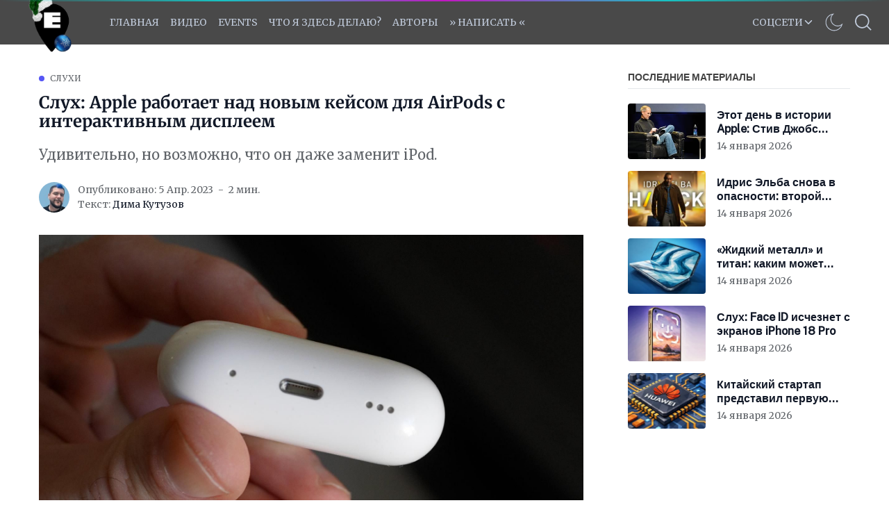

--- FILE ---
content_type: text/html; charset=utf-8
request_url: https://applespbevent.ru/slukh-apple-rabotaiet-nad-novym-kieisom-dlia-airpods-s-intieraktivnym-displieiem/
body_size: 24403
content:
<!DOCTYPE html>
<!--
    Design by:
    ——————————
        GODO FREDO
        ✉ https://godofredo.ninja
        ✎ @GodoFredoNinja
        ✈ Lima - Perú
-->
<html lang="ru">
<head>
    <meta charset="utf-8" />
    <meta http-equiv="X-UA-Compatible" content="IE=edge" />
    <title>Слух: Apple работает над новым кейсом для AirPods с интерактивным дисплеем</title>
    <meta name="HandheldFriendly" content="True" />
    <meta name="viewport" content="width=device-width, initial-scale=1">

    <script>
        if (localStorage.theme === 'dark') {
            document.querySelector('html').classList.add('dark');
        } else if (localStorage.theme === 'light') {
            document.querySelector('html').classList.remove('dark');
        }
    </script>

    <link rel="preload" href="https://fonts.googleapis.com/css2?family=Public+Sans:wght@200;300;400;500&display=swap" as="style" onload="this.onload=null;this.rel='stylesheet'"/>
    <noscript><link rel="preconnect" href="https://fonts.gstatic.com"><link href="https://fonts.googleapis.com/css2?family=Public+Sans:wght@200;300;400;500&display=swap" rel="stylesheet"></noscript>

    <link rel="stylesheet" type="text/css" href="/assets/styles/main.css?v=7e7ba53e52"/>

    <style>
        :root {
            --header-logo-color: #fff;
            --header-bg: #494949;
            --header-color: #424242;
            --header-color-hover: #a39a9a;
            --logo-width: 114px;
        }
    </style>

    <meta name="description" content="Удивительно, но возможно, что он даже заменит iPod.">
    <link rel="icon" href="https://applespbevent.ru/content/images/size/w256h256/2024/04/orig-2.png" type="image/png">
    <link rel="canonical" href="https://applespbevent.ru/slukh-apple-rabotaiet-nad-novym-kieisom-dlia-airpods-s-intieraktivnym-displieiem/">
    <meta name="referrer" content="no-referrer-when-downgrade">
    
    <meta property="og:site_name" content="Apple SPb Event | Не только про яблочки">
    <meta property="og:type" content="article">
    <meta property="og:title" content="Слух: Apple работает над новым кейсом для AirPods с интерактивным дисплеем">
    <meta property="og:description" content="Удивительно, но возможно, что он даже заменит iPod.">
    <meta property="og:url" content="https://applespbevent.ru/slukh-apple-rabotaiet-nad-novym-kieisom-dlia-airpods-s-intieraktivnym-displieiem/">
    <meta property="og:image" content="https://applespbevent.ru/content/images/2023/04/Airpods-pro-2-case-1-.jpg">
    <meta property="article:published_time" content="2023-04-05T13:00:03.000Z">
    <meta property="article:modified_time" content="2023-04-05T13:00:03.000Z">
    <meta property="article:tag" content="Слухи">
    <meta property="article:tag" content="Патенты">
    <meta property="article:tag" content="AirPods">
    
    <meta name="twitter:card" content="summary_large_image">
    <meta name="twitter:title" content="Слух: Apple работает над новым кейсом для AirPods с интерактивным дисплеем">
    <meta name="twitter:description" content="Удивительно, но возможно, что он даже заменит iPod.">
    <meta name="twitter:url" content="https://applespbevent.ru/slukh-apple-rabotaiet-nad-novym-kieisom-dlia-airpods-s-intieraktivnym-displieiem/">
    <meta name="twitter:image" content="https://applespbevent.ru/content/images/2023/04/Airpods-pro-2-case-1-.jpg">
    <meta name="twitter:label1" content="Written by">
    <meta name="twitter:data1" content="Дима Кутузов">
    <meta name="twitter:label2" content="Filed under">
    <meta name="twitter:data2" content="Слухи, Патенты, AirPods">
    <meta name="twitter:site" content="@_ncuKC">
    <meta name="twitter:creator" content="@_ncuKC">
    <meta property="og:image:width" content="1200">
    <meta property="og:image:height" content="745">
    
    <script type="application/ld+json">
{
    "@context": "https://schema.org",
    "@type": "Article",
    "publisher": {
        "@type": "Organization",
        "name": "Apple SPb Event | Не только про яблочки",
        "url": "https://applespbevent.ru/",
        "logo": {
            "@type": "ImageObject",
            "url": "https://applespbevent.ru/content/images/2025/12/logo_snow.png",
            "width": 60,
            "height": 60
        }
    },
    "author": {
        "@type": "Person",
        "name": "Дима Кутузов",
        "image": {
            "@type": "ImageObject",
            "url": "https://applespbevent.ru/content/images/2021/06/ava.jpg",
            "width": 640,
            "height": 640
        },
        "url": "https://applespbevent.ru/author/ncukc/",
        "sameAs": [
            "http://aSPBe.ru",
            "https://x.com/_ncuKC"
        ]
    },
    "headline": "Слух: Apple работает над новым кейсом для AirPods с интерактивным дисплеем",
    "url": "https://applespbevent.ru/slukh-apple-rabotaiet-nad-novym-kieisom-dlia-airpods-s-intieraktivnym-displieiem/",
    "datePublished": "2023-04-05T13:00:03.000Z",
    "dateModified": "2023-04-05T13:00:03.000Z",
    "image": {
        "@type": "ImageObject",
        "url": "https://applespbevent.ru/content/images/2023/04/Airpods-pro-2-case-1-.jpg",
        "width": 1200,
        "height": 745
    },
    "keywords": "Слухи, Патенты, AirPods",
    "description": "Удивительно, но возможно, что он даже заменит iPod.",
    "mainEntityOfPage": "https://applespbevent.ru/slukh-apple-rabotaiet-nad-novym-kieisom-dlia-airpods-s-intieraktivnym-displieiem/"
}
    </script>

    <meta name="generator" content="Ghost 6.0">
    <link rel="alternate" type="application/rss+xml" title="Apple SPb Event | Не только про яблочки" href="https://applespbevent.ru/rss/">
    
    <script defer src="https://cdn.jsdelivr.net/ghost/sodo-search@~1.8/umd/sodo-search.min.js" data-key="76f0f29f409a19a8daefdc1593" data-styles="https://cdn.jsdelivr.net/ghost/sodo-search@~1.8/umd/main.css" data-sodo-search="https://applespbevent.ru/" data-locale="ru" crossorigin="anonymous"></script>
    
    <link href="https://applespbevent.ru/webmentions/receive/" rel="webmention">
    <script defer src="/public/cards.min.js?v=7e7ba53e52"></script>
    <link rel="stylesheet" type="text/css" href="/public/cards.min.css?v=7e7ba53e52">
    <script defer src="/public/comment-counts.min.js?v=7e7ba53e52" data-ghost-comments-counts-api="https://applespbevent.ru/members/api/comments/counts/"></script><style>:root {--ghost-accent-color: #5656f5;}</style>
    <!-- VIDEO-QFORM -->
<script type="text/javascript" async="async">
      (function () {
    function init() {
          const scr = document.createElement("script");
          scr.type = "text/javascript";
          scr.async = "async";
          scr.src = "//cdn.qform.io/forms.js?v=" + new Date().getTime();
          scr.charset="UTF-8";
          const scrInsert = document.getElementsByTagName("script")[0];
          scrInsert.parentNode.insertBefore(scr, scrInsert);
        }
        const d = document;
        const w = window;
        if (d.readyState === "interactive") {
          init();
        } else {
          if (w.attachEvent) {
    w.attachEvent("onload", init);
          } else {
    w.addEventListener("DOMContentLoaded", init, false);
          }
        }
      })();
    </script>
<!-- VIDEO-QFORM -->


<!-- BANNER-TG -->
<script>
(function() {
  // Проверяем, что мы в браузере, а не в RSS
  if (typeof window !== 'undefined') {
    
    // Ждём загрузки DOM
    if (document.readyState === 'loading') {
      document.addEventListener('DOMContentLoaded', initBanner);
    } else {
      initBanner();
    }
    
    function initBanner() {
      // Находим RSS-баннер и скрываем его
      var rssBanner = document.querySelector('.rss-telegram-banner');
      if (rssBanner) {
        rssBanner.style.display = 'none';
        
        // Создаём стили
        var style = document.createElement('style');
        style.textContent = `
          .telegram-banner-link {
            text-decoration: none !important;
            display: block;
            width: 100%;
            border: none !important;
            outline: none !important;
          }
          
          .telegram-banner-link:hover,
          .telegram-banner-link:focus,
          .telegram-banner-link:active,
          .telegram-banner-link:visited {
            text-decoration: none !important;
            border: none !important;
            outline: none !important;
          }
          
          .telegram-banner-link * {
            text-decoration: none !important;
          }
          
          .telegram-banner {
            width: 100%;
            height: 90px;
            border-radius: 12px;
            background: linear-gradient(135deg, #0088cc 0%, #229ED9 50%, #2AABEE 100%);
            box-shadow: 0 6px 25px rgba(34,158,217,0.3);
            display: flex;
            align-items: center;
            justify-content: center;
            position: relative;
            overflow: hidden;
            cursor: pointer;
            transition: all 0.3s ease;
            padding: 0 15px;
          }
          
          .telegram-banner:hover {
            transform: translateY(-3px);
            box-shadow: 0 8px 30px rgba(34,158,217,0.4);
          }
          
          .telegram-banner-bg {
            position: absolute;
            width: 200px;
            height: 200px;
            background: rgba(255,255,255,0.1);
            border-radius: 50%;
            top: -100px;
            left: -50px;
            animation: pulse 3s ease-in-out infinite;
          }
          
          .telegram-banner-icon {
            width: 52px;
            height: 52px;
            margin-right: 20px;
            z-index: 2;
            filter: drop-shadow(0 2px 4px rgba(0,0,0,0.15));
            flex-shrink: 0;
          }
          
          .telegram-banner-text {
            color: #ffffff;
            font-size: 1.5rem;
            font-family: -apple-system, BlinkMacSystemFont, 'Segoe UI', Roboto, 'Helvetica Neue', Arial, sans-serif;
            font-weight: 600;
            letter-spacing: 0.5px;
            text-shadow: 0 2px 8px rgba(0,0,0,0.15);
            z-index: 2;
            text-decoration: none !important;
            flex: 1;
            text-align: center;
          }
          
          .telegram-banner-arrow {
            width: 28px;
            height: 28px;
            margin-left: 15px;
            z-index: 2;
            animation: arrow-move 1.5s ease-in-out infinite;
            flex-shrink: 0;
          }
          
          @media (max-width: 768px) {
            .telegram-banner {
              height: 80px;
              padding: 0 12px;
            }
            
            .telegram-banner-icon {
              width: 42px;
              height: 42px;
              margin-right: 15px;
            }
            
            .telegram-banner-text {
              font-size: 1.2rem;
              letter-spacing: 0.3px;
            }
            
            .telegram-banner-arrow {
              width: 24px;
              height: 24px;
              margin-left: 12px;
            }
          }
          
          @media (max-width: 480px) {
            .telegram-banner {
              height: 70px;
              padding: 0 10px;
            }
            
            .telegram-banner-icon {
              width: 36px;
              height: 36px;
              margin-right: 10px;
            }
            
            .telegram-banner-text {
              font-size: 0.95rem;
              letter-spacing: 0.2px;
              line-height: 1.2;
            }
            
            .telegram-banner-arrow {
              width: 20px;
              height: 20px;
              margin-left: 8px;
            }
          }
          
          @media (max-width: 360px) {
            .telegram-banner-text {
              font-size: 0.85rem;
            }
            
            .telegram-banner-icon {
              width: 32px;
              height: 32px;
              margin-right: 8px;
            }
          }
          
          @keyframes pulse {
            0%, 100% { 
              transform: scale(1);
              opacity: 0.1;
            }
            50% { 
              transform: scale(1.1);
              opacity: 0.15;
            }
          }
          
          @keyframes arrow-move {
            0%, 100% { 
              transform: translateX(0);
            }
            50% { 
              transform: translateX(6px);
            }
          }
        `;
        document.head.appendChild(style);
        
        // Создаём анимированный баннер
        var bannerHTML = `
          <a href="https://t.me/applespbevent" target="_blank" class="telegram-banner-link">
            <div class="telegram-banner">
              <div class="telegram-banner-bg"></div>
              <img src="https://telegram.org/img/t_logo.svg" alt="Telegram" class="telegram-banner-icon">
              <span class="telegram-banner-text" id="telegram-banner-text-dynamic"></span>
              <svg class="telegram-banner-arrow" fill="#ffffff" viewBox="0 0 24 24">
                <path d="M8.59 16.59L13.17 12 8.59 7.41 10 6l6 6-6 6-1.41-1.41z"/>
              </svg>
            </div>
          </a>
        `;
        
        // Вставляем баннер вместо скрытого
        var bannerContainer = document.createElement('div');
        bannerContainer.innerHTML = bannerHTML;
        rssBanner.parentNode.insertBefore(bannerContainer, rssBanner);
        
        // Случайная фраза
        var phrases = [
          'Подпишись и будьте в курсе',
          'Следите за новостями в нашем Telegram',
          'Присоединяйся к нашему Telegram',
          'Заглядывай в наш ТГ-канал',
          'Читай нас в Telegram',
          'Удобно читать и в нашем канале',
          'Мы есть в Telegram — подписывайся',
          'Наш канал — всегда под рукой'
        ];
        
        var randomPhrase = phrases[Math.floor(Math.random() * phrases.length)];
        var textElement = document.getElementById('telegram-banner-text-dynamic');
        if (textElement) {
          textElement.textContent = randomPhrase;
        }
      }
    }
  }
})();
</script>

<!-- BANNER-TG -->

<meta name="google-site-verification" content="8Wgxuw0XfozNLQiHNlSgvFd0R2sB5M9kCBiaxb4PTdg" />
<meta name="yandex-verification" content="d16a3eee5482cd58" />

<!-- Yandex.Market Widget -->

<script async src="https://aflt.market.yandex.ru/widget/script/api" type="text/javascript"></script>
<script type="text/javascript">
    (function (w) {
        function start() {
            w.removeEventListener("YaMarketAffiliateLoad", start);
            w.YaMarketAffiliate.createWidget({type:"models",
	containerId:"marketWidgetDown",
	params:{clid:3842993,
		erid:"5jtCeReNx12oajjEecP1aer",
		themeShowTitle:false,
		searchModelIds:[1912483624 ],
		searchType:"also_viewed",
		themeId:5 } });
        }
        w.YaMarketAffiliate
            ? start()
            : w.addEventListener("YaMarketAffiliateLoad", start);
    })(window);
</script>
<!-- End Yandex.Market Widget -->

<!-- Yandex Native Ads -->
<script>window.yaContextCb=window.yaContextCb||[]</script>
<script src="https://yandex.ru/ads/system/context.js" async></script>

<meta name="zen-verification" content="ZV10ZilsswuIWFWZOiP4ZTHE1VTlLiFuvg6AEmhOZRbIh1G0ngHNaYV1j1iCgZzb" />
<meta name="verify-admitad" content="1de71278d3" />
<meta name="qform-verification" content="FdcKKaXPgiZ9"/>
<script type='text/javascript'>
          (function() {
            function init() {var scr = document.createElement('script'); scr.type = 'text/javascript'; scr.defer = 'defer'; scr.src = '//cdn.qform.io/forms.js?v=' + parseInt(new Date().getTime()/1000); var scrInsert = document.getElementsByTagName('script')[0]; scrInsert.parentNode.insertBefore(scr, scrInsert); }
            var d = document; var w = window;
            if (d.readyState == 'complete') {init(); } else {if (w.attachEvent) {w.attachEvent('onload', init); } else {w.addEventListener('load', init, false); } } })();
</script>
    

<link href='https://fonts.googleapis.com/css?family=Merriweather:400&display=swap' rel='stylesheet'>
<link href='https://fonts.googleapis.com/css?family=Roboto Slab:400&display=swap' rel='stylesheet'>
            
<style>
   h1{
    font-family: 'Merriweather', Serif;
  }
  body {
    font-family: 'Merriweather', Serif;
  }
  .post-body {
    font-family: 'Merriweather', Serif;
    font-size: 17px;
  }
	figure.kg-bookmark-card {
    border: 1px;
  	margin-bottom: 10px;
 	margin-top: 10px;
}
    .kg-bookmark-title { 
  	padding-right: 12px;
  	font-size: 12px;
}
   .block {
    font-family: 'Merriweather', Serif;
    font-size: 18px;
 }
    }
   .site-main {
    font-family: 'Merriweather', Serif;
    font-size: 20px;
 }
       
  .kg-bookmark-description {
  white-space: nowrap;
  overflow: hidden;
  text-overflow: ellipsis;
  max-width: 40ch;
  color: #757575;
  font-weight: 500;
  font-size: 8px;
}
  .kg-bookmark-author:after {
  content: "•";
  margin: 0 3px;
    
    }      
  .kg-bookmark-metadata {
  margin-top: 5px;
  color: #968fff;
  font-weight: 400;
  font-size: 10px;
  margin-bottom: 12px;    
}
</style>

<script>
#var followSocialMedia = {
#  'youtube': ['https://www.youtube.com/channel/UCktq2OmvBSNk9RR82iC1rEQ','YOU TUBE'],
#  'telegram': ['https://t.me/applespbevent','TELEGRAM'],
#  'vk': ['https://vk.com/applespbevent','VK'],
#  'rss': ['https://applespbevent.ru/rss/','RSS'],

  /*
  'snapchat': ['YOUR_URL','YOUR_TITLE'],
  'dribbble': ['YOUR_URL','YOUR_TITLE'],
  'spotify': ['YOUR_URL','YOUR_TITLE'],
  'codepen': ['YOUR_URL','YOUR_TITLE'],
  'behance': ['YOUR_URL','YOUR_TITLE'],
  'flickr': ['YOUR_URL','YOUR_TITLE'],
  'telegram': ['YOUR_URL','YOUR_TITLE'],
  'vimeo': ['YOUR_URL','YOUR_TITLE'],
  'twitch': ['YOUR_URL','YOUR_TITLE'],
  'vk': ['YOUR_URL','YOUR_TITLE'],
  'slack': ['YOUR_URL','YOUR_TITLE'],
  'tumblr': ['YOUR_URL','YOUR_TITLE'],
  'discord': ['YOUR_URL','YOUR_TITLE'],
  */
};
</script>
<svg aria-hidden="true" style="position: absolute; width: 0; height: 0; overflow: hidden;" version="1.1" xmlns="http://www.w3.org/2000/svg" xmlns:xlink="http://www.w3.org/1999/xlink">
    <defs>
        <!-- discord -->
        <symbol id="icon-discord" viewBox="0 0 24 24">
        <title>discord</title>
        <path d="M20.222 0c1.406 0 2.54 1.137 2.607 2.475v21.525l-2.677-2.273-1.47-1.338-1.604-1.398 0.67 2.205h-14.038c-1.402 0-2.54-1.065-2.54-2.476v-16.24c0-1.338 1.14-2.477 2.545-2.477l16.507-0.003zM14.104 5.683h-0.030l-0.202 0.2c2.073 0.6 3.076 1.537 3.076 1.537-1.336-0.668-2.54-1.002-3.744-1.137-0.87-0.135-1.74-0.064-2.475 0h-0.2c-0.47 0-1.47 0.2-2.81 0.735-0.467 0.203-0.735 0.336-0.735 0.336s1.002-1.002 3.21-1.537l-0.135-0.135s-1.672-0.064-3.477 1.27c0 0-1.805 3.144-1.805 7.020 0 0 1 1.74 3.743 1.806 0 0 0.4-0.533 0.805-1.002-1.54-0.468-2.14-1.404-2.14-1.404s0.134 0.066 0.335 0.2h0.060c0.030 0 0.044 0.015 0.060 0.030v0.006c0.016 0.016 0.030 0.030 0.060 0.030 0.33 0.136 0.66 0.27 0.93 0.4 0.466 0.202 1.065 0.403 1.8 0.536 0.93 0.135 1.996 0.2 3.21 0 0.6-0.135 1.2-0.267 1.8-0.535 0.39-0.2 0.87-0.4 1.397-0.737 0 0-0.6 0.936-2.205 1.404 0.33 0.466 0.795 1 0.795 1 2.744-0.060 3.81-1.8 3.87-1.726 0-3.87-1.815-7.020-1.815-7.020-1.635-1.214-3.165-1.26-3.435-1.26l0.056-0.020zM14.272 10.096c0.703 0 1.27 0.6 1.27 1.335 0 0.74-0.57 1.34-1.27 1.34s-1.27-0.6-1.27-1.334c0.002-0.74 0.573-1.338 1.27-1.338zM9.729 10.096c0.7 0 1.266 0.6 1.266 1.335 0 0.74-0.57 1.34-1.27 1.34s-1.27-0.6-1.27-1.334c0-0.74 0.57-1.338 1.27-1.338z"></path>
        </symbol>
        <!-- flickr -->
        <symbol id="icon-flickr" viewBox="0 0 21 24">
        <title>flickr</title>
        <path d="M16.714 1.714c2.129 0 3.857 1.728 3.857 3.857v12.857c0 2.129-1.728 3.857-3.857 3.857h-12.857c-2.129 0-3.857-1.728-3.857-3.857v-12.857c0-2.129 1.728-3.857 3.857-3.857h12.857zM9.348 12c0-1.567-1.272-2.839-2.839-2.839s-2.839 1.272-2.839 2.839 1.272 2.839 2.839 2.839 2.839-1.272 2.839-2.839zM16.902 12c0-1.567-1.272-2.839-2.839-2.839s-2.839 1.272-2.839 2.839 1.272 2.839 2.839 2.839 2.839-1.272 2.839-2.839z"></path>
        </symbol>
        <!-- tumblr -->
        <symbol id="icon-tumblr" viewBox="0 0 15 24">
        <title>tumblr</title>
        <path d="M12.643 17.799l1.071 3.174c-0.402 0.603-2.223 1.286-3.857 1.313-4.862 0.080-6.696-3.455-6.696-5.946v-7.286h-2.25v-2.879c3.375-1.219 4.192-4.272 4.379-6.013 0.013-0.107 0.107-0.161 0.161-0.161h3.268v5.679h4.46v3.375h-4.473v6.938c0 0.938 0.348 2.237 2.143 2.196 0.589-0.013 1.379-0.188 1.795-0.388z"></path>
        </symbol>
        <!-- dribbble -->
        <symbol id="icon-dribbble" viewBox="0 0 21 24">
        <title>dribbble</title>
        <path d="M13.714 20.089c-0.134-0.777-0.643-3.455-1.875-6.67-0.013 0-0.040 0.013-0.054 0.013 0 0-5.21 1.821-6.897 5.491-0.080-0.067-0.201-0.147-0.201-0.147 1.527 1.246 3.469 2.009 5.598 2.009 1.219 0 2.371-0.254 3.429-0.696zM11.237 11.96c-0.214-0.496-0.455-0.991-0.71-1.487-4.527 1.353-8.866 1.246-9.013 1.246-0.013 0.094-0.013 0.188-0.013 0.281 0 2.25 0.857 4.313 2.25 5.866v0c2.397-4.272 7.138-5.799 7.138-5.799 0.121-0.040 0.241-0.067 0.348-0.107zM9.804 9.121c-1.527-2.705-3.147-4.902-3.268-5.063-2.451 1.152-4.272 3.415-4.848 6.134 0.228 0 3.897 0.040 8.116-1.071zM18.964 13.393c-0.188-0.054-2.638-0.83-5.478-0.388 1.152 3.174 1.621 5.759 1.714 6.281 1.969-1.326 3.362-3.442 3.763-5.893zM8.183 3.469c-0.013 0-0.013 0-0.027 0.013 0 0 0.013-0.013 0.027-0.013zM16.085 5.411c-1.54-1.366-3.576-2.196-5.799-2.196-0.71 0-1.406 0.094-2.076 0.254 0.134 0.174 1.795 2.357 3.295 5.116 3.308-1.232 4.554-3.134 4.58-3.174zM19.071 11.906c-0.027-2.076-0.763-3.991-1.996-5.491-0.027 0.027-1.433 2.063-4.902 3.482 0.201 0.415 0.402 0.844 0.589 1.272 0.067 0.147 0.121 0.308 0.188 0.455 3.027-0.388 6.013 0.268 6.121 0.281zM20.571 12c0 5.679-4.607 10.286-10.286 10.286s-10.286-4.607-10.286-10.286 4.607-10.286 10.286-10.286 10.286 4.607 10.286 10.286z"></path>
        </symbol>
        <!-- vk -->
        <symbol id="icon-vk" viewBox="0 0 26 24">
        <title>vk</title>
        <path d="M25.674 6.964c0.201 0.549-0.429 1.835-2.009 3.938-2.598 3.455-2.879 3.134-0.737 5.129 2.062 1.915 2.491 2.839 2.558 2.96 0 0 0.857 1.5-0.951 1.513l-3.429 0.054c-0.737 0.147-1.714-0.522-1.714-0.522-1.286-0.884-2.491-3.174-3.429-2.879 0 0-0.964 0.308-0.938 2.371 0.013 0.442-0.201 0.683-0.201 0.683s-0.241 0.254-0.71 0.295h-1.54c-3.388 0.214-6.375-2.906-6.375-2.906s-3.268-3.375-6.134-10.112c-0.188-0.442 0.013-0.656 0.013-0.656s0.201-0.254 0.763-0.254l3.67-0.027c0.348 0.054 0.589 0.241 0.589 0.241s0.214 0.147 0.321 0.429c0.603 1.5 1.379 2.866 1.379 2.866 1.339 2.759 2.25 3.228 2.772 2.946 0 0 0.683-0.415 0.536-3.75-0.054-1.205-0.388-1.754-0.388-1.754-0.308-0.415-0.884-0.536-1.138-0.576-0.201-0.027 0.134-0.509 0.576-0.723 0.656-0.321 1.821-0.335 3.201-0.321 1.085 0.013 1.393 0.080 1.808 0.174 1.272 0.308 0.844 1.487 0.844 4.326 0 0.911-0.174 2.183 0.482 2.598 0.281 0.188 0.978 0.027 2.692-2.893 0 0 0.804-1.393 1.433-3.013 0.107-0.295 0.335-0.415 0.335-0.415s0.214-0.121 0.509-0.080l3.857-0.027c1.165-0.147 1.353 0.388 1.353 0.388z"></path>
        </symbol>
        <!-- slack -->
        <symbol id="icon-slack" viewBox="0 0 22 24">
        <title>slack</title>
        <path d="M20.344 10.393c1.098 0 1.942 0.804 1.942 1.902 0 0.857-0.442 1.46-1.246 1.741l-2.304 0.79 0.75 2.237c0.067 0.201 0.094 0.415 0.094 0.629 0 1.058-0.857 1.942-1.915 1.942-0.844 0-1.594-0.522-1.862-1.326l-0.737-2.21-4.152 1.42 0.737 2.196c0.067 0.201 0.107 0.415 0.107 0.629 0 1.045-0.857 1.942-1.929 1.942-0.844 0-1.58-0.522-1.848-1.326l-0.737-2.183-2.049 0.71c-0.214 0.067-0.442 0.121-0.67 0.121-1.085 0-1.902-0.804-1.902-1.888 0-0.83 0.536-1.58 1.326-1.848l2.089-0.71-1.406-4.192-2.089 0.723c-0.214 0.067-0.429 0.107-0.643 0.107-1.071 0-1.902-0.817-1.902-1.888 0-0.83 0.536-1.58 1.326-1.848l2.103-0.71-0.71-2.129c-0.067-0.201-0.107-0.415-0.107-0.629 0-1.058 0.857-1.942 1.929-1.942 0.844 0 1.58 0.522 1.848 1.326l0.723 2.143 4.152-1.406-0.723-2.143c-0.067-0.201-0.107-0.415-0.107-0.629 0-1.058 0.871-1.942 1.929-1.942 0.844 0 1.594 0.536 1.862 1.326l0.71 2.156 2.17-0.737c0.188-0.054 0.375-0.080 0.576-0.080 1.045 0 1.942 0.777 1.942 1.848 0 0.83-0.643 1.527-1.393 1.781l-2.103 0.723 1.406 4.232 2.196-0.75c0.201-0.067 0.415-0.107 0.616-0.107zM9.71 13.902l4.152-1.406-1.406-4.219-4.152 1.433z"></path>
        </symbol>
        <!-- behance -->
        <symbol id="icon-behance" viewBox="0 0 21 24">
        <title>behance</title>
        <path d="M16.714 1.714c2.129 0 3.857 1.728 3.857 3.857v12.857c0 2.129-1.728 3.857-3.857 3.857h-12.857c-2.129 0-3.857-1.728-3.857-3.857v-12.857c0-2.129 1.728-3.857 3.857-3.857h12.857zM6.683 6.629h-4.969v10.54h5.116c1.915 0 3.71-0.911 3.71-3.054 0-1.326-0.629-2.304-1.915-2.679 0.938-0.455 1.433-1.138 1.433-2.196 0-2.103-1.567-2.612-3.375-2.612zM6.388 10.888h-2.357v-2.464h2.183c0.83 0 1.594 0.228 1.594 1.205 0 0.897-0.589 1.259-1.42 1.259zM6.509 15.375h-2.478v-2.906h2.531c1.018 0 1.661 0.442 1.661 1.513s-0.763 1.393-1.714 1.393zM15.214 15.804c-1.232 0-1.875-0.723-1.875-1.942h5.504c0.013-0.134 0.013-0.268 0.013-0.402 0-2.25-1.326-4.138-3.723-4.138-2.317 0-3.911 1.754-3.911 4.045 0 2.384 1.5 4.004 3.911 4.004 1.835 0 3.013-0.817 3.576-2.558h-1.848c-0.201 0.643-1.018 0.991-1.647 0.991zM15.080 10.902c1.045 0 1.567 0.629 1.661 1.634h-3.402c0.067-1.004 0.737-1.634 1.741-1.634zM12.911 7.339h4.272v1.031h-4.272v-1.031z"></path>
        </symbol>
        <!-- spotify -->
        <symbol id="icon-spotify" viewBox="0 0 21 24">
        <title>spotify</title>
        <path d="M15.094 16.205c0-0.375-0.147-0.522-0.402-0.683-1.728-1.031-3.737-1.54-5.987-1.54-1.313 0-2.571 0.174-3.844 0.455-0.308 0.067-0.563 0.268-0.563 0.696 0 0.335 0.254 0.656 0.656 0.656 0.121 0 0.335-0.067 0.496-0.107 1.045-0.214 2.143-0.362 3.254-0.362 1.969 0 3.83 0.482 5.317 1.379 0.161 0.094 0.268 0.147 0.442 0.147 0.335 0 0.629-0.268 0.629-0.643zM16.379 13.326c0-0.362-0.134-0.616-0.469-0.817-2.049-1.219-4.647-1.888-7.339-1.888-1.728 0-2.906 0.241-4.058 0.563-0.429 0.121-0.643 0.415-0.643 0.857s0.362 0.804 0.804 0.804c0.188 0 0.295-0.054 0.496-0.107 0.938-0.254 2.063-0.442 3.362-0.442 2.545 0 4.862 0.67 6.536 1.661 0.147 0.080 0.295 0.174 0.509 0.174 0.455 0 0.804-0.362 0.804-0.804zM17.826 10.004c0-0.496-0.214-0.75-0.536-0.938-2.317-1.353-5.491-1.982-8.518-1.982-1.781 0-3.415 0.201-4.875 0.629-0.375 0.107-0.723 0.429-0.723 0.991 0 0.549 0.415 0.978 0.964 0.978 0.201 0 0.388-0.067 0.536-0.107 1.299-0.362 2.705-0.496 4.112-0.496 2.786 0 5.679 0.616 7.54 1.728 0.188 0.107 0.321 0.161 0.536 0.161 0.509 0 0.964-0.402 0.964-0.964zM20.571 12c0 5.679-4.607 10.286-10.286 10.286s-10.286-4.607-10.286-10.286 4.607-10.286 10.286-10.286 10.286 4.607 10.286 10.286z"></path>
        </symbol>
        <!-- codepen -->
        <symbol id="icon-codepen" viewBox="0 0 24 24">
        <title>codepen</title>
        <path d="M2.893 15.656l8.076 5.384v-4.808l-4.473-2.987zM2.063 13.728l2.585-1.728-2.585-1.728v3.455zM13.031 21.040l8.076-5.384-3.603-2.411-4.473 2.987v4.808zM12 14.438l3.643-2.438-3.643-2.438-3.643 2.438zM6.496 10.754l4.473-2.987v-4.808l-8.076 5.384zM19.353 12l2.585 1.728v-3.455zM17.504 10.754l3.603-2.411-8.076-5.384v4.808zM24 8.344v7.313c0 0.335-0.174 0.67-0.455 0.857l-10.969 7.313c-0.174 0.107-0.375 0.174-0.576 0.174s-0.402-0.067-0.576-0.174l-10.969-7.313c-0.281-0.188-0.455-0.522-0.455-0.857v-7.313c0-0.335 0.174-0.67 0.455-0.857l10.969-7.313c0.174-0.107 0.375-0.174 0.576-0.174s0.402 0.067 0.576 0.174l10.969 7.313c0.281 0.188 0.455 0.522 0.455 0.857z"></path>
        </symbol>
        <!-- twitch -->
        <symbol id="icon-twitch" viewBox="0 0 24 24">
        <title>twitch</title>
        <path d="M12 5.813v5.813h-1.942v-5.813h1.942zM17.33 5.813v5.813h-1.942v-5.813h1.942zM17.33 15.991l3.388-3.402v-10.647h-15.991v14.049h4.366v2.906l2.906-2.906h5.33zM22.661 0v13.567l-5.813 5.813h-4.366l-2.906 2.906h-2.906v-2.906h-5.33v-15.509l1.46-3.871h19.862z"></path>
        </symbol>
        <!-- vimeo -->
        <symbol id="icon-vimeo" viewBox="0 0 24 24">
        <title>vimeo</title>
        <path d="M22.888 6.938c-0.094 2.116-1.58 5.022-4.446 8.719-2.973 3.844-5.464 5.772-7.527 5.772-1.272 0-2.344-1.179-3.214-3.522-0.589-2.143-1.179-4.299-1.768-6.455-0.643-2.344-1.353-3.509-2.103-3.509-0.161 0-0.723 0.335-1.701 1.018l-1.031-1.313c1.071-0.951 2.129-1.915 3.188-2.839 1.42-1.259 2.504-1.888 3.228-1.955 1.701-0.161 2.732 0.991 3.134 3.469 0.415 2.679 0.723 4.353 0.884 4.996 0.496 2.223 1.018 3.335 1.607 3.335 0.455 0 1.138-0.71 2.063-2.156 0.911-1.446 1.393-2.545 1.46-3.295 0.121-1.246-0.362-1.862-1.46-1.862-0.522 0-1.058 0.121-1.621 0.348 1.071-3.509 3.121-5.21 6.147-5.116 2.237 0.067 3.295 1.527 3.161 4.366z"></path>
        </symbol>
        <!-- snapchat -->
        <symbol id="icon-snapchat" viewBox="0 0 22 24">
        <title>snapchat</title>
        <path d="M11.357 1.714c2.411-0.027 4.406 1.326 5.411 3.496 0.308 0.656 0.362 1.674 0.362 2.397 0 0.857-0.067 1.701-0.121 2.558 0.107 0.054 0.254 0.094 0.375 0.094 0.482 0 0.884-0.362 1.366-0.362 0.455 0 1.112 0.321 1.112 0.857 0 1.286-2.692 1.045-2.692 2.17 0 0.201 0.080 0.388 0.161 0.576 0.643 1.406 1.862 2.759 3.308 3.362 0.348 0.147 0.696 0.228 1.071 0.308 0.241 0.054 0.375 0.228 0.375 0.469 0 0.911-2.317 1.286-2.933 1.379-0.268 0.415-0.067 1.393-0.777 1.393-0.549 0-1.098-0.174-1.688-0.174-0.281 0-0.563 0.013-0.83 0.067-1.594 0.268-2.129 1.982-4.741 1.982-2.518 0-3.121-1.714-4.674-1.982-0.281-0.054-0.563-0.067-0.844-0.067-0.603 0-1.179 0.201-1.661 0.201-0.75 0-0.522-0.991-0.804-1.42-0.616-0.094-2.933-0.469-2.933-1.379 0-0.241 0.134-0.415 0.375-0.469 0.375-0.080 0.723-0.161 1.071-0.308 1.433-0.589 2.679-1.955 3.308-3.362 0.080-0.188 0.161-0.375 0.161-0.576 0-1.125-2.705-0.911-2.705-2.156 0-0.522 0.616-0.857 1.085-0.857 0.415 0 0.83 0.348 1.353 0.348 0.147 0 0.295-0.027 0.429-0.094-0.054-0.844-0.121-1.688-0.121-2.545 0-0.723 0.054-1.754 0.362-2.411 1.179-2.545 3.174-3.469 5.839-3.496z"></path>
        </symbol>
        <!-- telegram -->
        <symbol id="icon-telegram" viewBox="0 0 24 24">
        <title>telegram</title>
        <path d="M15.924 17.504l1.969-9.281c0.174-0.817-0.295-1.138-0.83-0.938l-11.571 4.46c-0.79 0.308-0.777 0.75-0.134 0.951l2.96 0.924 6.871-4.326c0.321-0.214 0.616-0.094 0.375 0.121l-5.558 5.022-0.214 3.054c0.308 0 0.442-0.134 0.603-0.295l1.446-1.393 3 2.21c0.549 0.308 0.938 0.147 1.085-0.509zM24 12c0 6.629-5.371 12-12 12s-12-5.371-12-12 5.371-12 12-12 12 5.371 12 12z"></path>
        </symbol>
    </defs>
</svg>

<!-- 2.-Theme Mapache Blue Dark -->
<style>
  :root{
    --header-logo-color:#fff;
    --header-bg-color:#1e3757;
    --header-menu-color:#c1cbdb;
    --header-menu-color-hover:#fcffff;
    --header-color:#c1cbdb;
    --header-color-hover:#fcffff;
    --composite-color:#007d85;
    --composite-color-hover: #0b97a0;
  }
</style>

<script>
    window.ao_subid = "aspbeml";
</script>

<meta name="msvalidate.01" content="3431570FDB8624325DBC8FD3A3615ED5" />

<style>
/* === КИБЕРПАНК БЕЗ ПОЛОМОК === */

/* Неоновая полоска сверху */
body::before {
  content: '';
  position: fixed;
  top: 0;
  left: 0;
  width: 100%;
  height: 2px;
  background: linear-gradient(90deg, 
    transparent 0%, 
    #00ffff 25%, 
    #ff00ff 50%, 
    #00ffff 75%, 
    transparent 100%);
  z-index: 9999;
  animation: neon-pulse 3s ease-in-out infinite;
  pointer-events: none;
}

@keyframes neon-pulse {
  0%, 100% { opacity: 0.6; }
  50% { opacity: 1; }
}

/* Неоновые бордеры карточек */
.post-card {
  border: 1px solid rgba(0, 255, 255, 0.25) !important;
  transition: all 0.3s ease;
}

.post-card:hover {
  border-color: rgba(0, 255, 255, 0.5) !important;
  box-shadow: 0 0 15px rgba(0, 255, 255, 0.2);
}

/* Неоновые теги */
.post-card-tags a {
  border: 1px solid rgba(0, 255, 255, 0.3) !important;
  color: #00ffff !important;
  background: rgba(0, 255, 255, 0.05) !important;
  transition: all 0.2s ease;
}

.post-card-tags a:hover {
  background: rgba(0, 255, 255, 0.1) !important;
  box-shadow: 0 0 8px rgba(0, 255, 255, 0.3);
}

/* Киберпанк для Telegram баннера */
.telegram-banner {
  border: 1px solid rgba(0, 255, 255, 0.3) !important;
  box-shadow: 
    0 6px 25px rgba(34,158,217,0.3),
    0 0 12px rgba(0, 255, 255, 0.15) !important;
}

.telegram-banner:hover {
  box-shadow: 
    0 8px 30px rgba(34,158,217,0.4),
    0 0 20px rgba(0, 255, 255, 0.3) !important;
}

/* Неоновое свечение заголовков при hover */
.post-card-title:hover {
  text-shadow: 0 0 8px rgba(0, 255, 255, 0.3);
  transition: all 0.2s ease;
}
</style>
    <link rel="preconnect" href="https://fonts.bunny.net"><link rel="stylesheet" href="https://fonts.bunny.net/css?family=merriweather:300,700"><style>:root {--gh-font-heading: Merriweather;--gh-font-body: Merriweather;}</style>
</head>
<body class="is-article">

    <div class="site-wrapper flex flex-col justify-start min-h-screen">
        <header class="header w-full flex items-center h-16 top-0 px-4 shadow-sm z-50 sticky">
    <div class="header-wrap relative flex items-center flex-auto justify-between">
        <a class="header-logo flex-none" href="https://applespbevent.ru">
                <img class="w-logo " src="/content/images/size/w300/2025/12/logo_snow.png" alt="Apple SPb Event | Не только про яблочки"/>
                
        </a>

            <nav class="mainMenu px-5 items-center hidden flex-grow lg:flex">
                    <ul class="nav">
        <li class="nav-glavnaia"><a href="https://applespbevent.ru/">Главная</a></li>
        <li class="nav-vidieo"><a href="https://applespbevent.ru/video/">Видео</a></li>
        <li class="nav-events"><a href="https://applespbevent.ru/events/">EVENTS</a></li>
        <li class="nav-chto-ia-zdies-dielaiu"><a href="https://applespbevent.ru/what/">Что я здесь делаю?</a></li>
        <li class="nav-avtory"><a href="https://applespbevent.ru/autors/">Авторы</a></li>
        <li class="nav-napisat"><a href="https://applespbevent.ru/feedback/">» НАПИСАТЬ «</a></li>
    </ul>

            </nav>

        <ul class="header-left flex flex-none justify-end">
            <li class="dropdown is-right is-hoverable hidden relative lg:block">
                <span class="hla h-16 flex items-center text-sm">Соцсети <svg class="icon is-small is-stroke transform rotate-90" style="width:1rem;height:1rme"><use xlink:href="#icon-forward"></use></svg></span>

                <div class="dropdown-menu max-w-sm w-96">
                    <div class="dropdown-content p-6">
                        <aside class="js-social-media social-media header-social-media mb-5">

    <a title="Twitter @_ncuKC"
        href="https://x.com/_ncuKC"
        class="button border-none"
        target="_blank"
        rel="noopener noreferrer">
        <svg class="icon"><use xlink:href="#icon-twitter"></use></svg>
    </a>





</aside>
                    </div>
                </div>
            </li>

            <li class="js-dark-mode h-16 hla hidden lg:flex items-center cursor-pointer px-2">
                <svg class="icon is-large icon--moon"><use xlink:href="#icon-moon"></use></svg>
                <svg class="icon is-large icon--sunny hidden"><use xlink:href="#icon-sunny"></use></svg>
            </li>



            <li class="js-toggle-search hla h-16 cursor-pointer flex items-center px-2"><svg class="icon is-large"><use xlink:href="#icon-search"></use></svg></li>
            <li class="js-menu-open hla h-16 cursor-pointer flex items-center lg:hidden">
                <svg class="icon is-large"><use xlink:href="#icon-menu"></use></svg>
            </li>
        </ul>
    </div>
</header>

        <main class="site-main">


<div class="container mx-auto flex flex-col lg:flex-row my-10">
        <article class="post min-w-0 flex-auto">
                <header class="post-header mb-6">

    <div class="text-xs mb-3 flex items-center">
    <span class="w-2 h-2 rounded-full bg-primary inline-block mr-2" ></span>
    <a href="https://applespbevent.ru/tag/slukhi/" class="uppercase tracking-wide relative z-3 text-gray-500">Слухи</a>
</div>

    <h1 class="post-title text-2xl md:text-22 text text-title">Слух: Apple работает над новым кейсом для AirPods с интерактивным дисплеем</h1>
    <p class="post-excerpt text-xl mt-5 text-gray-500">Удивительно, но возможно, что он даже заменит iPod.</p>

</header>
                <div class="hh flex items-center relative z-4 flex-auto overflow-hidden">
    <ul class="hh-author flex flex-wrap flex-none mr-3">
        <li class="hh-author-item realtive">
            <a href="/author/ncukc/" title="Перейти в профиль Дима Кутузов" class="relative">
                <img
                    class="object-cover rounded-full avatar is-44x44"
                    src="/content/images/size/w100/2021/06/ava.jpg"
                    alt="Go to the profile of  Дима Кутузов"
                    width="36"
                    height="36"
                />
            </a>
        </li>
    </ul>

    <div class="hh-right flex-auto overflow-hidden text-sm">
        <div class="noWrapWithEllipsis text-gray-500">
            <time class="datetime capitalize" datetime="2023-04-05">Опубликовано: 5 апр. 2023</time>
            <span class="mx-1 bull"></span>
            <span class="readingTime cursor-default" title="2 мин.">2 мин.</span>
        </div>

        <div class="hh-author-name noWrapWithEllipsis font-medium text-gray-900">
            <span class="text-gray-500">Текст: </span>
            <a href="/author/ncukc/">Дима Кутузов</a>
        </div>
    </div>
</div>

                <figure class="post-image mt-8 mx-auto max-w-screen-xl">
        <img class="post-img w-full max-auto"
            srcset="/content/images/size/w300/2023/04/Airpods-pro-2-case-1-.jpg 300w,
                    /content/images/size/w600/2023/04/Airpods-pro-2-case-1-.jpg 600w,
                    /content/images/size/w1000/2023/04/Airpods-pro-2-case-1-.jpg 1000w,
                    /content/images/size/w2000/2023/04/Airpods-pro-2-case-1-.jpg 2000w"
            sizes="(max-width: 400px) 300px,(max-width: 730px) 600px, (max-width: 1600px) 100vw"
            src="/content/images/size/w2000/2023/04/Airpods-pro-2-case-1-.jpg"
            alt="Слух: Apple работает над новым кейсом для AirPods с интерактивным дисплеем"
        />
        
    </figure>

            <div class="post-body-wrap relative lg:flex">
    <div id="post-body" class="post-body min-w-0 js-post-content font-serif text-lg">

        <p>Поскольку компания планирует выпустить новые поколения своих беспроводных наушников, патент, выданный компании из Купертино, показывает, что она может готовить новый уникальный кейс для AirPods с интерактивным дисплеем.</p><p>По <a href="https://www.patentlyapple.com/2023/03/apple-invents-an-airpods-case-with-a-frontside-touch-display-allowing-users-to-interact-with-apps-for-music-apple-tv-maps.html?ref=applespbevent.ru">данным</a> Patently Apple, Бюро по патентам и товарным знакам США выдало компании новый патент на кейс для зарядки AirPods. В отличие от того, что мы знаем сейчас, на передней панели зарядного кейса будет располагаться сенсорный дисплей, аналогичный Apple Watch.</p><figure class="kg-card kg-image-card kg-width-wide"><img src="https://applespbevent.ru/content/images/2023/04/image-19.png" class="kg-image" alt loading="lazy" width="1812" height="900" srcset="https://applespbevent.ru/content/images/size/w600/2023/04/image-19.png 600w, https://applespbevent.ru/content/images/size/w1000/2023/04/image-19.png 1000w, https://applespbevent.ru/content/images/size/w1600/2023/04/image-19.png 1600w, https://applespbevent.ru/content/images/2023/04/image-19.png 1812w" sizes="(min-width: 1200px) 1200px"></figure><p>Описание и изображения показывают, что встроенный дисплей будет предлагать средства управления музыкой и основными приложениями, такими как «Карты», «Погода» или работа с уведомлениями. Патент показывает, что Apple может сделать корпус AirPods со встроенным дисплеем для переключения между приложениями с помощью команд Siri или передачи песни с AirPods на Homepod с помощью Handoff.</p><p>Этот патент был подан в сентябре 2022 года, а значит, это довольно новая идея компании. Несмотря на то, что это вовсе не означает, приступит ли Apple к реализации чего-то подобного, интересно знать, что компания из Купертино может проводить внутренние эксперименты.</p><p>Одно из предположений относительно этого патента может быть связано с окончанием выпуска линейки iPod после более чем 20 лет существования. Если Apple сможет сделать зарядный кейс AirPods интерактивным, компания сможет превратить его в устройство, подобное iPod. Даже если рядом с ним по-прежнему будет находиться iPhone/iPad/Mac, наличия сенсорных элементов управления на корпусе может быть достаточно, чтобы заставить Apple провести ребрендинг.</p><p>Это также может стать хорошей функцией для тех, у кого нет или кому не нравится носить Apple Watch, так как вы сможете иметь больше контроля на ходу.</p><p>Тем не менее, слухов об AirPods с интерактивным кейсом пока нет. В настоящее время Apple, как утверждается, переделывает зарядный кейс для AirPods Pro 2, чтобы он работал с USB-C. Возможно компания также готовит Lite-версию своих беспроводных наушников.</p><hr><p>Ещё по теме:</p><ul><li><a href="https://applespbevent.ru/slukh-ios-17-vsio-zhie-budiet-poddierzhivat-iphone-x-i-iphone-8-8-plus-utvierzhdaiet-avtoritietnyi-istochnik/">Слух: iOS 17 всё же будет поддерживать iPhone X и iPhone 8/8 Plus, утверждает авторитетный источник</a></li><li><a href="https://applespbevent.ru/rukovoditiel-otdiela-prodazh-ukhodit-iz-apple-na-dolzhnost-v-ministierstvie-oborony/">Руководитель отдела продаж уходит из Apple на должность в Министерстве обороны</a></li><li><a href="https://applespbevent.ru/forklift-4-piervoie-krupnoie-obnovlieniie-za-shiest-liet/">ForkLift 4: первое крупное обновление за шесть лет </a></li></ul>
<div style="margin-top: 30px; padding-top: 20px; border-top: 1px solid #ccc;">
<div>Ещё по теме:</div><br>
<ul>
  <li><a href="/etot-dien-v-istorii-apple-stiv-dzhobs-ukhodit-v-otpusk-iz-za-boliezni-2/">Этот день в истории Apple: Стив Джобс уходит в отпуск из-за болезни</a></li>
  <li><a href="/idris-elba-snova-v-opasnosti-vtoroi-siezon-zakhvachiennogho-rieisa-startoval-na-apple-tv/">Идрис Эльба снова в опасности: второй сезон «Захваченного рейса» стартовал на Apple TV</a></li>
  <li><a href="/zhidkii-mietall-i-titan-kakim-mozhiet-stat-piervyi-skladnoi-iphone/">«Жидкий металл» и титан: каким может стать первый складной iPhone</a></li>
</ul>
</div>

<center>
<script src="https://yastatic.net/share2/share.js"></script>
<div class="ya-share2" data-curtain data-shape="round" data-color-scheme="blackwhite" data-services="vkontakte,odnoklassniki,telegram,twitter,whatsapp"></div>
</center>

<div style="background: #f9f9f9 | transparent | inherit; border: 3px dashed #CDCDCD; padding: 10px; width: 100%;">
<p><span style="font-family:Trebuchet MS,Helvetica,sans-serif"><span style="font-size:11px"><center>Мы в <a href="https://t.me/applespbevent"><u>Telegram</u></a>, на <a href="https://zen.yandex.ru/applespbevent"><u>Дзен</u></a>, в <a href="https://news.google.com/s/CBIwvuOLymk?sceid=RU:ru&amp;sceid=RU:ru"><u>Google News</u></a> и <a href="https://www.youtube.com/channel/UCktq2OmvBSNk9RR82iC1rEQ"><u>YouTube</u></a></span></span></p></center></div>

        <div class="post-tags my-8 buttons justify-center lg:justify-start">
            <a href="/tag/slukhi/" title="Слухи" class="button is-black is-outlined is-small uppercase">Слухи</a><a href="/tag/patenty/" title="Патенты" class="button is-black is-outlined is-small uppercase">Патенты</a><a href="/tag/airpods/" title="AirPods" class="button is-black is-outlined is-small uppercase">AirPods</a>
        </div>

    </div>

</div>

<br>
<div id="marketWidgetDown";></div>

<br>
<!-- Tolstoy Comments Init -->
<script type="text/javascript">!(function(w,d,s,l,x){w[l]=w[l]||[];w[l].t=w[l].t||new Date().getTime();var f=d.getElementsByTagName(s)[0],j=d.createElement(s);j.async=!0;j.src='//web.tolstoycomments.com/sitejs/app.js?i='+l+'&x='+x+'&t='+w[l].t;f.parentNode.insertBefore(j,f);})(window,document,'script','tolstoycomments','5581');</script>
<!-- /Tolstoy Comments Init -->

<!-- Tolstoy Comments Widget -->
<div class="tolstoycomments-feed"></div>
<script type="text/javascript">
	window['tolstoycomments'] = window['tolstoycomments'] || [];
	window['tolstoycomments'].push({
		action: 'init',
		values: {
			visible: true
		}
	});
</script>
<!-- /Tolstoy Comments Widget -->

<div class="post-footer mt-8">
    <div class="post-authors my-10">
    <div class="flex flex-col md:flex-row items-center p-7 rounded bg-gray-90 ">
        <a href="/author/ncukc/"  class="flex-none h-24 w-24 overflow-hidden relative rounded-full shadow-lg">
            <img class="image-inset absolute blur-up lazyload"
            src="[data-uri]"
            data-src="/content/images/size/w300/2021/06/ava.jpg"
            alt="Дима Кутузов"/>
        </a>

        <div class="mt-4 text-center md:ml-5 md:mt-0 md:text-left">
            <h2 class="text-xl text-title"><a class="hover:text-primary" href="/author/ncukc/">Дима Кутузов</a></h2>
            <p class="mt-2 lineClamp-2 text-gray-700">applespbevent[@]gmail.com |
tg: @ncuKC</p>
            <div class="mt-2 text-title">

                <a class="mr-2 hover:text-twitter"
                    href="https://x.com/_ncuKC"
                    title="@_ncuKC"
                    target="_blank"
                    rel="noopener noreferrer">
                    <svg class="icon is-small"><use xlink:href="#icon-twitter"></use></svg>
                </a>

                <a class="hover:text-gray-900"
                    href="http://aSPBe.ru"
                    title="http://aSPBe.ru"
                    target="_blank"
                    rel="noopener noreferrer">
                    <svg class="icon is-small is-stroke"><use xlink:href="#icon-link"></use></svg>
                </a>
            </div>
        </div>
    </div>
</div>
    <div class="flex prev-next mb-8">
    <div class="w-1/2 pr-4">
        <a href="/cisco-unichtozhila-zapchasti-dlia-oborudovaniia-na-1-9-mlrd-rubliei/" class="prev-next-link flex items-center">
            <img class="hidden h-16 w-16 flex-none object-cover rounded-full blur-up lazyload mr-4 md:block"
                src="[data-uri]"
                data-src="/content/images/size/w300/2023/04/32839841918_58ced8c07e_k-1-.jpg"
                height="64"
                width="64"
                alt="Cisco уничтожила запчасти для оборудования на 1,9 млрд рублей">

            <div class="prev-next-span">
                <span class="block text-sm mb-1 text-gray-500">Прошлый материал</span>
                <h3 class="prev-next-title text-title text-base hover:text-primary leading-tight lineClamp-2 md:text-lg">Cisco уничтожила запчасти для оборудования на 1,9 млрд рублей</h3>
            </div>
        </a>
    </div>

    <div class="w-1/2 pl-4">
        <a href="/polzovatieli-macos-13-3-i-ipados-16-4-stali-soobshchat-o-probliemakh-s-funktsiiami-nieprieryvnoi-raboty/" class="prev-next-right flex items-center justify-end">
            <div class="text-right">
                <span class="block text-sm mb-1 text-gray-500">Следующий материал</span>
                <h3 class="prev-next-title text-title text-base hover:text-primary leading-tight lineClamp-2 flex-grow md:text-lg">Пользователи macOS 13.3 и iPadOS 16.4 стали сообщать о проблемах с функциями непрерывной работы</h3>
            </div>

            <img class="hidden h-16 w-16 flex-none object-cover rounded-full blur-up lazyload ml-4 md:block"
                src="[data-uri]"
                data-src="/content/images/size/w300/2023/04/Universal-Control-Colored-Feature-1-.jpg"
                height="64"
                width="64"
                alt="Пользователи macOS 13.3 и iPadOS 16.4 стали сообщать о проблемах с функциями непрерывной работы">
        </a>
    </div>
</div>
    </div>

        </article>

        <aside class="sidebar flex-none flex-grow-0 relative pt-14 pb-8 lg:w-80 lg:pt-0 lg:ml-16">
            <div class="mb-10">
    <h3 class="uppercase mb-5 border-b pb-2 font-bold text-sm">Последние материалы</h3>

    <div class="sidebar-post mb-4">
        <a href="https://applespbevent.ru/etot-dien-v-istorii-apple-stiv-dzhobs-ukhodit-v-otpusk-iz-za-boliezni-2/" class="flex items-center">
            <figure class="h-20 w-28 relative mr-4 flex-none bg-gray-100 rounded overflow-hidden img-hover">
                <img class="image-inset absolute img-hover-here blur-up lazyload"
                    src="[data-uri]"
                    data-src="/content/images/size/w300/2026/01/Steven-Jobs-1-.jpg"
                    width="112"
                    height="80"
                    alt="Этот день в истории Apple: Стив Джобс уходит в отпуск из-за болезни"
                />
            </figure>

            <div class="py-2">
                <h3 class="text-base text-title lineClamp-2 leading-tight hover:text-primary">Этот день в истории Apple: Стив Джобс уходит в отпуск из-за болезни</h3>
                <div class="text-sm text-gray-500 mt-1"><time class="datetime" datetime=" 2026-01-14 ">14 января 2026</time></div>
            </div>
        </a>
    </div>
    <div class="sidebar-post mb-4">
        <a href="https://applespbevent.ru/idris-elba-snova-v-opasnosti-vtoroi-siezon-zakhvachiennogho-rieisa-startoval-na-apple-tv/" class="flex items-center">
            <figure class="h-20 w-28 relative mr-4 flex-none bg-gray-100 rounded overflow-hidden img-hover">
                <img class="image-inset absolute img-hover-here blur-up lazyload"
                    src="[data-uri]"
                    data-src="/content/images/size/w300/2026/01/hijack-season-2.jpg.webp"
                    width="112"
                    height="80"
                    alt="Идрис Эльба снова в опасности: второй сезон «Захваченного рейса» стартовал на Apple TV"
                />
            </figure>

            <div class="py-2">
                <h3 class="text-base text-title lineClamp-2 leading-tight hover:text-primary">Идрис Эльба снова в опасности: второй сезон «Захваченного рейса» стартовал на Apple TV</h3>
                <div class="text-sm text-gray-500 mt-1"><time class="datetime" datetime=" 2026-01-14 ">14 января 2026</time></div>
            </div>
        </a>
    </div>
    <div class="sidebar-post mb-4">
        <a href="https://applespbevent.ru/zhidkii-mietall-i-titan-kakim-mozhiet-stat-piervyi-skladnoi-iphone/" class="flex items-center">
            <figure class="h-20 w-28 relative mr-4 flex-none bg-gray-100 rounded overflow-hidden img-hover">
                <img class="image-inset absolute img-hover-here blur-up lazyload"
                    src="[data-uri]"
                    data-src="/content/images/size/w300/2026/01/IMG_2141.jpeg"
                    width="112"
                    height="80"
                    alt="«Жидкий металл» и титан: каким может стать первый складной iPhone"
                />
            </figure>

            <div class="py-2">
                <h3 class="text-base text-title lineClamp-2 leading-tight hover:text-primary">«Жидкий металл» и титан: каким может стать первый складной iPhone</h3>
                <div class="text-sm text-gray-500 mt-1"><time class="datetime" datetime=" 2026-01-14 ">14 января 2026</time></div>
            </div>
        </a>
    </div>
    <div class="sidebar-post mb-4">
        <a href="https://applespbevent.ru/slukh-face-id-ischiezniet-s-ekranov-iphone-18-pro/" class="flex items-center">
            <figure class="h-20 w-28 relative mr-4 flex-none bg-gray-100 rounded overflow-hidden img-hover">
                <img class="image-inset absolute img-hover-here blur-up lazyload"
                    src="[data-uri]"
                    data-src="/content/images/size/w300/2026/01/IMG_2139.jpeg"
                    width="112"
                    height="80"
                    alt="Слух: Face ID исчезнет с экранов iPhone 18 Pro"
                />
            </figure>

            <div class="py-2">
                <h3 class="text-base text-title lineClamp-2 leading-tight hover:text-primary">Слух: Face ID исчезнет с экранов iPhone 18 Pro</h3>
                <div class="text-sm text-gray-500 mt-1"><time class="datetime" datetime=" 2026-01-14 ">14 января 2026</time></div>
            </div>
        </a>
    </div>
    <div class="sidebar-post ">
        <a href="https://applespbevent.ru/kitaiskii-startap-priedstavil-piervuiu-ii-modiel-polnostiu-obuchiennuiu-na-chipakh-huawei/" class="flex items-center">
            <figure class="h-20 w-28 relative mr-4 flex-none bg-gray-100 rounded overflow-hidden img-hover">
                <img class="image-inset absolute img-hover-here blur-up lazyload"
                    src="[data-uri]"
                    data-src="/content/images/size/w300/2026/01/IMG_2137.jpeg"
                    width="112"
                    height="80"
                    alt="Китайский стартап представил первую ИИ-модель, полностью обученную на чипах HUAWEI"
                />
            </figure>

            <div class="py-2">
                <h3 class="text-base text-title lineClamp-2 leading-tight hover:text-primary">Китайский стартап представил первую ИИ-модель, полностью обученную на чипах HUAWEI</h3>
                <div class="text-sm text-gray-500 mt-1"><time class="datetime" datetime=" 2026-01-14 ">14 января 2026</time></div>
            </div>
        </a>
    </div>
</div>

    

    <div class="sticky top-24"><div class="mt-12 mb-8">

</div>
</div>
</aside>
</div>
</main>

        <footer class="footer py-14">
    <div class="container mx-auto text-center">
        <aside class="js-social-media social-media footer-social-media">

    <a title="Twitter @_ncuKC"
        href="https://x.com/_ncuKC"
        class="button border-none"
        target="_blank"
        rel="noopener noreferrer">
        <svg class="icon"><use xlink:href="#icon-twitter"></use></svg>
    </a>





</aside>
            <div class="footer-menu py-10 font-medium">
        <ul class="nav">
            <li class="p-2 md:inline-block"><a href="https://applespbevent.ru/">Главная</a></li><li class="p-2 md:inline-block"><a href="https://applespbevent.ru/video/">Видео</a></li><li class="p-2 md:inline-block"><a href="https://applespbevent.ru/events/">Events</a></li><li class="p-2 md:inline-block"><a href="https://applespbevent.ru/what/">Что я здесь делаю?</a></li><li class="p-2 md:inline-block"><a href="https://applespbevent.ru/autors/">Авторы</a></li><li class="p-2 md:inline-block"><a href="https://applespbevent.ru/privacy/">Приватность</a></li><li class="p-2 md:inline-block"><a href="https://applespbevent.ru/feedback/">» НАПИСАТЬ «</a></li>
        </ul>
    </div>



        <div class="text-sm mt-5 opacity-80">
            <span class="block mb-2">Copyright 2017-2026, Apple SPb Event | Не только про яблочки.</span>
        </div>
    </div>
</footer>
        <div class="mobile-menu-wrapper">
    <div class="mobile-menu w-full fixed inset-0 bg-blank min-h-screen left-auto z-50 overflow-y-auto overflow-x-hidden md:max-w-sm">
        <div class="mobile-menu-container">
            <div class="mobile-menu-header px-4 flex justify-between shadow-sm">
                <div class="js-dark-mode h-16 flex items-center cursor-pointer">
                    <svg class="icon is-large icon--moon"><use xlink:href="#icon-moon"></use></svg>
                    <svg class="icon is-large icon--sunny hidden"><use xlink:href="#icon-sunny"></use></svg>
                </div>

                <div class="flex items-center">
                        <img class="w-logo " src="/content/images/size/w300/2025/12/logo_snow.png" alt="Apple SPb Event | Не только про яблочки"/>
                        
                </div>

                <div class="js-menu-close h-16 flex items-center cursor-pointer">
                    <svg class="icon is-large"><use xlink:href="#icon-close"></use></svg>
                </div>
            </div>

            <hr class="mt-0">

            <nav class="px-4 mobile-nav uppercase tracking-wide">
                    <ul class="nav">
        <li class="nav-glavnaia"><a href="https://applespbevent.ru/">Главная</a></li>
        <li class="nav-vidieo"><a href="https://applespbevent.ru/video/">Видео</a></li>
        <li class="nav-events"><a href="https://applespbevent.ru/events/">EVENTS</a></li>
        <li class="nav-chto-ia-zdies-dielaiu"><a href="https://applespbevent.ru/what/">Что я здесь делаю?</a></li>
        <li class="nav-avtory"><a href="https://applespbevent.ru/autors/">Авторы</a></li>
        <li class="nav-napisat"><a href="https://applespbevent.ru/feedback/">» НАПИСАТЬ «</a></li>
    </ul>

            </nav>

            <hr>


            <div>
                <span class="block px-4 text-sm">Соцсети</span>
                <aside class="js-social-media social-media mobile-social-media pb-5 text-title">

    <a title="Twitter @_ncuKC"
        href="https://x.com/_ncuKC"
        class="button border-none"
        target="_blank"
        rel="noopener noreferrer">
        <svg class="icon"><use xlink:href="#icon-twitter"></use></svg>
    </a>





</aside>            </div>
        </div>

    </div>
    <div class="mobile-menu-bg bg-black inset-0 fixed z-20 hidden bg-opacity-60"></div>
</div>    </div>

    <div class="js-search search w-full fixed z-20 top-0 left-0 mt-16 hidden">

<script async src="https://cse.google.com/cse.js?cx=d6a3b6ee694cdc825"></script>
<div class="gcse-search"></div>

</div>
    <script>
        var siteUrl = 'https://applespbevent.ru';
        var siteSearch = '/assets/scripts/search.js?v=7e7ba53e52';
        var prismJs = '/assets/scripts/prismjs.js?v=7e7ba53e52';
        var prismJsComponents = 'https://cdnjs.cloudflare.com/ajax/libs/prism/1.25.0/components/';
        var mapacheGallery = false;
    </script>

    <svg aria-hidden="true" style="position:absolute;width:0;height:0" xmlns="http://www.w3.org/2000/svg" overflow="hidden"><defs><symbol id="icon-star" viewBox="0 0 24 24"><path d="M23.25 9.53h-8.608L12 1.5 9.358 9.53H.75l7.041 4.941-2.742 8.03L12 17.525l6.951 4.976-2.747-8.03z"/></symbol><symbol id="icon-pinterest" viewBox="0 0 24 24"><path d="M12.002 1.5c-5.798 0-10.5 4.702-10.5 10.5 0 4.298 2.588 7.992 6.286 9.619-.028-.731-.005-1.612.183-2.409l1.35-5.723s-.338-.67-.338-1.659c0-1.556.9-2.719 2.025-2.719.956 0 1.416.717 1.416 1.575 0 .961-.614 2.395-.928 3.727-.262 1.116.558 2.02 1.659 2.02 1.987 0 3.328-2.555 3.328-5.583 0-2.302-1.552-4.022-4.369-4.022-3.183 0-5.17 2.377-5.17 5.03 0 .914.272 1.561.694 2.058.192.23.22.323.15.586-.052.192-.164.656-.216.844-.07.267-.286.361-.525.263-1.467-.6-2.152-2.203-2.152-4.012 0-2.981 2.517-6.558 7.505-6.558 4.008 0 6.647 2.902 6.647 6.014 0 4.12-2.292 7.195-5.667 7.195-1.134 0-2.198-.614-2.564-1.308 0 0-.609 2.419-.741 2.888-.22.811-.656 1.617-1.055 2.25.891.273 1.915.43 2.976.431h.001c5.798 0 10.5-4.702 10.5-10.5S17.8 1.502 12.002 1.502z"/></symbol><symbol id="icon-facebook" viewBox="0 0 24 24"><path d="M22.5 12.063c0-5.798-4.702-10.5-10.5-10.5S1.5 6.265 1.5 12.063c0 5.241 3.839 9.585 8.859 10.373v-7.337H7.692v-3.036h2.667V9.75c0-2.631 1.568-4.086 3.966-4.086 1.149 0 2.351.205 2.351.205v2.584h-1.325c-1.304 0-1.711.809-1.711 1.641v1.969h2.912l-.465 3.036h-2.446v7.338c5.02-.788 8.859-5.132 8.859-10.374z"/></symbol><symbol id="icon-eart" viewBox="0 0 24 24"><path d="M12 2.25c-5.385 0-9.75 4.365-9.75 9.75s4.365 9.75 9.75 9.75 9.75-4.365 9.75-9.75S17.385 2.25 12 2.25zm-1.01 18.047a8.3 8.3 0 01-4.899-2.387 8.303 8.303 0 01-2.448-5.909c0-2.01.705-3.911 1.997-5.422.033.399.115.827.094 1.133-.077 1.115-.187 1.813.466 2.754.254.367.317.892.441 1.316.121.415.605.633.938.888.673.516 1.317 1.116 2.031 1.57.471.3.765.449.627 1.024-.111.462-.142.747-.381 1.159-.073.126.275.934.391 1.05.351.351.7.674 1.083.99.594.491-.058 1.128-.341 1.834zm6.919-2.388a8.297 8.297 0 01-4.339 2.301 3.47 3.47 0 011.026-1.376c.333-.257.749-.75.923-1.141s.404-.729.636-1.088c.331-.511-.817-1.281-1.188-1.443-.837-.363-1.467-.854-2.211-1.377-.53-.373-1.606.195-2.204-.066-.819-.358-1.495-.98-2.207-1.516-.735-.554-.699-1.199-.699-2.015.576.021 1.395-.159 1.777.304.121.146.535.799.813.567.227-.19-.168-.949-.244-1.128-.235-.549.535-.763.928-1.136.514-.486 1.616-1.248 1.529-1.596s-1.103-1.335-1.699-1.181c-.089.023-.876.848-1.028.978l.012-.808c.003-.17-.317-.345-.302-.454.037-.277.809-.78 1.001-1.001-.134-.084-.593-.478-.732-.42-.336.14-.716.237-1.052.377 0-.117-.014-.226-.031-.334a8.056 8.056 0 012.078-.611l.046-.006.66.265.466.553.465.48.407.131.646-.609-.167-.435v-.391a8.269 8.269 0 013.54 1.397c-.189.017-.397.045-.631.075-.097-.057-.221-.083-.326-.123.306.658.625 1.307.95 1.957.347.694 1.115 1.438 1.25 2.17.159.863.049 1.647.136 2.663.084.978 1.103 2.089 1.103 2.089s.47.16.862.104a8.306 8.306 0 01-2.192 3.846z"/></symbol><symbol id="icon-link" viewBox="0 0 24 24"><path stroke-linejoin="round" stroke-linecap="round" stroke-width="1.688" d="M9.75 16.5h-3a4.5 4.5 0 010-9h3m4.5 0h3a4.5 4.5 0 010 9h-3M7.654 12h8.785"/></symbol><symbol id="icon-twitter" viewBox="0 0 24 24"><path d="M23.063 5.133a9.165 9.165 0 01-2.606.717 4.555 4.555 0 001.997-2.513 9.04 9.04 0 01-2.883 1.102 4.54 4.54 0 00-7.852 3.103c0 .356.038.703.117 1.036A12.865 12.865 0 012.48 3.83a4.55 4.55 0 001.411 6.066 4.442 4.442 0 01-2.063-.567v.056a4.542 4.542 0 003.642 4.453c-.38.103-.783.159-1.195.159-.291 0-.577-.028-.853-.084a4.547 4.547 0 004.242 3.155 9.098 9.098 0 01-6.722 1.879A12.686 12.686 0 007.889 21c8.358 0 12.923-6.923 12.923-12.928 0-.197-.005-.394-.014-.586a9.228 9.228 0 002.264-2.353z"/></symbol><symbol id="icon-instagram" viewBox="0 0 24 24"><path d="M15.75 4.5c.994 0 1.936.394 2.648 1.102S19.5 7.257 19.5 8.25v7.5c0 .994-.394 1.936-1.102 2.648S16.743 19.5 15.75 19.5h-7.5c-.994 0-1.936-.394-2.648-1.102S4.5 16.743 4.5 15.75v-7.5c0-.994.394-1.936 1.102-2.648S7.257 4.5 8.25 4.5h7.5zm0-1.5h-7.5C5.363 3 3 5.363 3 8.25v7.5C3 18.638 5.363 21 8.25 21h7.5c2.888 0 5.25-2.362 5.25-5.25v-7.5C21 5.363 18.638 3 15.75 3z"/><path d="M16.875 8.25c-.623 0-1.125-.502-1.125-1.125S16.252 6 16.875 6a1.125 1.125 0 010 2.25zM12 9c1.655 0 3 1.345 3 3s-1.345 3-3 3-3-1.345-3-3 1.345-3 3-3zm0-1.5c-2.484 0-4.5 2.016-4.5 4.5s2.016 4.5 4.5 4.5 4.5-2.016 4.5-4.5-2.016-4.5-4.5-4.5z"/></symbol><symbol id="icon-youtube" viewBox="0 0 24 24"><path d="M23.841 6.975c0-2.109-1.552-3.806-3.469-3.806A169.616 169.616 0 0012.422 3h-.844c-2.7 0-5.353.047-7.95.169-1.912 0-3.464 1.706-3.464 3.816A68.603 68.603 0 000 11.991a71.766 71.766 0 00.159 5.011c0 2.109 1.552 3.82 3.464 3.82 2.728.127 5.527.183 8.372.178 2.85.009 5.639-.047 8.372-.178 1.917 0 3.469-1.711 3.469-3.82.112-1.673.164-3.342.159-5.016a68.815 68.815 0 00-.155-5.011zM9.703 16.589V7.378l6.797 4.603-6.797 4.608z"/></symbol><symbol id="icon-whatsapp" viewBox="0 0 24 24"><path d="M19.44 4.552A10.383 10.383 0 0012.075 1.5h-.033.002C6.281 1.5 1.59 6.168 1.588 11.906v.014c0 1.911.518 3.701 1.422 5.237l-.026-.048L1.5 22.5l5.543-1.447a10.35 10.35 0 004.993 1.266h.008c5.762 0 10.453-4.668 10.456-10.406v-.026a10.29 10.29 0 00-3.059-7.334l-.001-.001zm-7.396 16.01h-.007a8.661 8.661 0 01-4.46-1.228l.04.022-.317-.188-3.289.859.878-3.192-.207-.328a8.511 8.511 0 01-1.329-4.592v-.01.001c0-4.769 3.9-8.648 8.694-8.648h.015a8.673 8.673 0 018.672 8.654v.001c-.002 4.769-3.9 8.649-8.691 8.649zm4.767-6.477c-.261-.13-1.547-.759-1.785-.846s-.414-.13-.588.13-.675.844-.827 1.02-.305.195-.566.065-1.103-.405-2.101-1.29c-.777-.69-1.301-1.541-1.453-1.801s-.016-.401.114-.531c.118-.117.261-.304.392-.456s.174-.261.261-.434.044-.325-.022-.455-.588-1.41-.805-1.931c-.212-.507-.428-.438-.588-.446a11.337 11.337 0 00-.501-.009.959.959 0 00-.696.324l-.001.001c-.24.261-.915.891-.915 2.169s.938 2.516 1.067 2.69 1.842 2.8 4.463 3.926a13.4 13.4 0 001.382.518l.107.029c.626.198 1.195.17 1.645.103.502-.075 1.547-.629 1.764-1.237s.217-1.128.152-1.236-.24-.174-.501-.304z"/></symbol><symbol id="icon-next" viewBox="0 0 24 24"><path stroke-linejoin="round" stroke-linecap="round" stroke-width="2.25" d="M12.563 5.25l6.75 6.75-6.75 6.75M18.375 12H4.687"/></symbol><symbol id="icon-forward" viewBox="0 0 24 24"><path stroke-linejoin="round" stroke-linecap="round" stroke-width="2.25" d="M8.625 5.25l6.75 6.75-6.75 6.75"/></symbol><symbol id="icon-heart" viewBox="0 0 24 24"><path d="M12 21c-.315 0-.608-.098-.849-.264l.005.003c-3.684-2.501-5.279-4.215-6.159-5.287-1.875-2.285-2.773-4.631-2.747-7.172C2.28 5.369 4.615 3 7.457 3c2.066 0 3.497 1.164 4.331 2.133a.283.283 0 00.424.001c.833-.97 2.265-2.133 4.331-2.133 2.842 0 5.177 2.368 5.207 5.28.025 2.541-.873 4.887-2.747 7.172-.88 1.072-2.475 2.787-6.159 5.287-.236.163-.529.26-.844.261z"/></symbol><symbol id="icon-linkedin" viewBox="0 0 24 24"><path d="M20.82 1.5H3.294c-.958 0-1.794.689-1.794 1.635V20.7c0 .952.837 1.8 1.794 1.8h17.521c.963 0 1.685-.854 1.685-1.8V3.135c.006-.946-.722-1.635-1.68-1.635zM8.01 19.005H5.002V9.651H8.01zM6.609 8.228h-.022c-.963 0-1.586-.717-1.586-1.614 0-.914.64-1.613 1.624-1.613s1.587.695 1.608 1.613c0 .897-.624 1.614-1.625 1.614zm12.396 10.777h-3.008V13.89c0-1.225-.438-2.063-1.526-2.063-.832 0-1.324.563-1.543 1.11-.082.197-.104.465-.104.739v5.328H9.816V9.65h3.008v1.302c.438-.623 1.122-1.521 2.713-1.521 1.975 0 3.469 1.302 3.469 4.108z"/></symbol><symbol id="icon-close" viewBox="0 0 24 24"><path d="M20.76 4.162l-.922-.922L12 11.078 4.162 3.24l-.922.922L11.078 12 3.24 19.838l.922.922L12 12.922l7.838 7.838.922-.922L12.922 12z"/></symbol><symbol id="icon-user" viewBox="0 0 24 24"><path d="M12 .581q-1.877 0-3.643.586-1.704.571-3.158 1.637-1.44 1.056-2.496 2.491-1.066 1.459-1.637 3.163Q.48 10.224.48 12.101t.586 3.638q.571 1.709 1.637 3.163 1.056 1.44 2.496 2.496 1.454 1.066 3.158 1.632 1.766.59 3.643.59t3.643-.59q1.704-.566 3.158-1.632 1.44-1.056 2.496-2.496 1.066-1.454 1.637-3.163.586-1.762.586-3.638 0-1.522-.394-2.99-.394-1.454-1.147-2.765-.758-1.315-1.834-2.39T17.75 2.118q-1.306-.749-2.76-1.142Q13.521.582 12 .582zm7.478 19.118l-.206-.211q-.653-.514-1.397-.89T16.329 18q-.259-.13-.84-.389-.509-.23-.739-.341-.245-.11-.379-.346t-.101-.504v-1.171q.043-.389.24-.73.394-.451.586-1.018t.154-1.162q.029-.336.23-.6l.36-.37q.067-.259.202-.706.115-.398.178-.624.067-.245.041-.379t-.156-.216q-.115-.072-.374-.134V8.307q.048-.614-.122-1.2t-.538-1.073-.89-.818q-.634-.418-1.382-.566-.734-.144-1.474 0-.749.149-1.382.571-.518.341-.883.835t-.545 1.082-.151 1.212v.998q-.163.082-.23.125-.12.072-.182.154-.067.096-.067.211-.082.542.077 1.066t.523.936q.072.072.106.168t.024.202q-.005.59.18 1.15t.54 1.03q.269.365.365.809t.005.89v.24q.024.322-.144.598t-.466.401l-1.45.73q-1.699.562-3.101 1.67-1.147-1.118-1.91-2.52-.749-1.378-1.07-2.911t-.187-3.094q.134-1.594.732-3.079t1.606-2.729q.984-1.214 2.278-2.1t2.786-1.361q1.522-.48 3.125-.497t3.134.434q1.502.446 2.813 1.306t2.318 2.054q1.032 1.224 1.658 2.698t.794 3.062q.163 1.555-.127 3.096t-1.015 2.928q-.734 1.421-1.858 2.563l-.139.149v-.029z"/></symbol><symbol id="icon-moon" viewBox="0 0 24 24"><path d="M12 23.491q-1.781-.005-3.461-.538-1.632-.518-3.043-1.498-1.397-.97-2.453-2.299-1.066-1.344-1.69-2.938Q.71 14.576.592 12.8t.305-3.49q.413-1.661 1.291-3.134.874-1.454 2.131-2.597 1.272-1.157 2.818-1.886 1.598-.749 3.36-.984l1.55-.202L10.9 1.568q-.835.773-1.435 1.735t-.931 2.045-.365 2.22v.269q-.005 1.651.605 3.182.595 1.502 1.699 2.688 1.128 1.205 2.618 1.908t3.137.799q1.618.096 3.158-.403 1.565-.509 2.832-1.565l1.21-.998-.427 1.55q-.442 1.661-1.349 3.115-.888 1.421-2.15 2.53t-2.789 1.805q-1.56.71-3.264.931-.72.101-1.45.11zM9.158 2.002q-1.728.49-3.192 1.522Q4.545 4.532 3.523 5.95T2.001 9.039q-.518 1.714-.432 3.511t.768 3.454q.658 1.613 1.812 2.928t2.666 2.179q1.555.888 3.324 1.21t3.54.034q1.718-.283 3.259-1.111t2.726-2.105q1.214-1.315 1.925-2.966-1.45.84-3.096 1.142-1.627.293-3.259.029-1.651-.269-3.118-1.082T9.55 14.186q-1.085-1.243-1.694-2.779-.614-1.56-.667-3.235v-.278q-.01-1.598.494-3.11t1.474-2.779z"/></symbol><symbol id="icon-menu" viewBox="0 0 24 24"><path d="M.499 3.97h23.002v2.002H.499V3.97zm0 7.032h23.002v1.997H.499v-1.997zm0 7.027h23.002v2.002H.499v-2.002z"/></symbol><symbol id="icon-sunny" viewBox="0 0 24 24"><path d="M5.15 6.418q.13.13.295.197t.343.067.341-.067.288-.192q.173-.178.235-.41t0-.466-.23-.406l-1.574-1.57q-.173-.173-.406-.233t-.466 0-.406.233-.233.403 0 .461.233.403zM12 4.099q.245 0 .451-.12t.326-.326.12-.451V.999q.005-.245-.118-.451T12.45.222t-.451-.12-.451.12-.326.326-.12.451v2.203q-.005.245.118.451t.329.326.451.12zM4.109 12q0-.245-.12-.451t-.326-.326-.451-.12H.999q-.245-.005-.451.118t-.326.329-.12.451.12.451.326.326.451.12h2.213q.245 0 .451-.12t.326-.326.12-.451zM18.23 6.682q.178 0 .343-.07t.286-.204l1.579-1.57q.173-.173.233-.403t0-.461-.233-.403-.406-.233-.466 0-.406.233l-1.57 1.57q-.197.192-.252.461t.05.523.336.406.504.151zm.629 10.896q-.173-.173-.403-.233t-.463 0-.408.23-.235.403 0 .466.228.406l1.584 1.57q.12.13.286.202t.343.07.343-.07.295-.192q.173-.173.233-.406t0-.466-.233-.406zm4.143-6.48h-2.213q-.245 0-.451.122t-.326.329-.12.451.12.451.326.326.451.12h2.213q.245.005.451-.118t.326-.329.12-.451-.12-.451-.326-.326-.451-.12v-.005zM12 5.832q-1.258 0-2.4.485-1.109.466-1.963 1.32T6.317 9.6q-.485 1.142-.485 2.4t.485 2.4q.466 1.109 1.32 1.963t1.963 1.32q1.142.485 2.4.485t2.4-.485q1.109-.466 1.963-1.32t1.32-1.963q.485-1.142.485-2.4t-.485-2.4q-.466-1.109-1.32-1.963T14.4 6.317q-1.142-.485-2.4-.485zm0 14.069q-.245 0-.451.12t-.326.326-.12.451v2.203q0 .245.12.451t.326.326.451.12.451-.12.326-.326.12-.451v-2.203q.005-.245-.118-.451t-.329-.326-.451-.12zm-6.869-2.323l-1.57 1.584q-.192.192-.242.458t.053.516.329.401.499.151q.178.005.343-.062t.286-.197l1.579-1.579q.173-.173.233-.403t0-.463-.233-.403-.406-.233-.466 0-.406.23z"/></symbol><symbol id="icon-search" viewBox="0 0 24 24"><path d="M22.848 21.912L17.63 16.69q.96-1.142 1.522-2.51.542-1.325.662-2.76.125-1.416-.178-2.803-.302-1.406-1.008-2.654-.73-1.286-1.829-2.294t-2.443-1.627q-1.301-.6-2.726-.782-1.411-.182-2.813.062-1.416.24-2.693.893-1.315.677-2.371 1.73T2.025 6.319q-.653 1.272-.898 2.693-.24 1.397-.058 2.808.182 1.426.778 2.731.619 1.344 1.627 2.443t2.299 1.824q1.243.71 2.65 1.013 1.392.298 2.808.178 1.43-.12 2.76-.662 1.368-.562 2.51-1.526l5.218 5.184zm-12.398-3.47q-1.589 0-3.034-.614-1.402-.59-2.482-1.67t-1.67-2.482q-.614-1.45-.614-3.036t.614-3.036q.59-1.397 1.67-2.477t2.482-1.675q1.445-.61 3.034-.61t3.038.61q1.397.595 2.477 1.675t1.67 2.477q.614 1.45.614 3.036t-.614 3.036q-.59 1.402-1.67 2.482t-2.477 1.67q-1.45.614-3.038.614z"/></symbol><symbol id="icon-rss" viewBox="0 0 24 24"><path d="M6.432 15.538q-.547.005-1.013.274-.451.269-.715.72-.274.466-.274 1.008t.274 1.008q.264.456.715.72.466.274 1.01.274t1.01-.274q.451-.264.715-.72.274-.466.274-1.008t-.274-1.008q-.264-.451-.715-.72-.466-.274-1.008-.274zm-2.002-6v2.914q1.416 0 2.722.542t2.304 1.543 1.538 2.309.535 2.724h2.918q0-1.325-.341-2.602-.341-1.267-.998-2.405-.662-1.142-1.601-2.078t-2.086-1.594q-1.142-.653-2.41-.989-1.277-.336-2.602-.331zm0-5.17V7.32q1.997.005 3.874.634 1.814.61 3.36 1.747 1.531 1.128 2.65 2.659 1.138 1.55 1.742 3.365.624 1.877.624 3.874h2.918q0-2.472-.778-4.8-.749-2.246-2.155-4.166-1.392-1.896-3.288-3.288-1.92-1.411-4.166-2.16-2.328-.778-4.8-.782z"/></symbol><symbol id="icon-reddit" viewBox="0 0 24 24"><path d="M24 11.33a2.66 2.66 0 01-1.46 2.384c.107.415.161.844.161 1.286 0 4.232-4.781 7.661-10.674 7.661-5.879 0-10.661-3.429-10.661-7.661 0-.429.054-.857.147-1.259A2.688 2.688 0 010 11.33a2.664 2.664 0 014.607-1.821c1.808-1.259 4.219-2.076 6.897-2.17L13.058.361a.469.469 0 01.549-.348l4.942 1.085a2.003 2.003 0 11-.215.911l-4.473-.991-1.393 6.321c2.692.08 5.129.884 6.951 2.143a2.664 2.664 0 014.58 1.848zM5.598 13.996a2.003 2.003 0 104.006.012 2.003 2.003 0 00-4.006-.012zm10.848 4.754a.477.477 0 000-.696.484.484 0 00-.683 0c-.804.817-2.531 1.098-3.763 1.098s-2.96-.281-3.763-1.098a.484.484 0 00-.683 0 .477.477 0 000 .696c1.272 1.272 3.723 1.366 4.446 1.366s3.174-.094 4.446-1.366zm-.04-2.746a2.004 2.004 0 000-4.005 2.003 2.003 0 100 4.005z"/></symbol></defs></svg>
    <script>
var followSocialMedia = {
  'youtube': ['https://www.youtube.com/channel/UCktq2OmvBSNk9RR82iC1rEQ','YOU TUBE'],
  'telegram': ['https://t.me/applespbevent','TELEGRAM'],
  'vk': ['https://vk.com/applespbevent','VK'],
  'rss': ['https://applespbevent.ru/rss/','RSS'],

  /*
  'snapchat': ['YOUR_URL','YOUR_TITLE'],
  'dribbble': ['YOUR_URL','YOUR_TITLE'],
  'spotify': ['YOUR_URL','YOUR_TITLE'],
  'codepen': ['YOUR_URL','YOUR_TITLE'],
  'behance': ['YOUR_URL','YOUR_TITLE'],
  'flickr': ['YOUR_URL','YOUR_TITLE'],
  'telegram': ['YOUR_URL','YOUR_TITLE'],
  'vimeo': ['YOUR_URL','YOUR_TITLE'],
  'twitch': ['YOUR_URL','YOUR_TITLE'],
  'vk': ['YOUR_URL','YOUR_TITLE'],
  'slack': ['YOUR_URL','YOUR_TITLE'],
  'tumblr': ['YOUR_URL','YOUR_TITLE'],
  'discord': ['YOUR_URL','YOUR_TITLE'],
  */
};
</script>

<svg aria-hidden="true" style="position: absolute; width: 0; height: 0; overflow: hidden;" version="1.1" xmlns="http://www.w3.org/2000/svg" xmlns:xlink="http://www.w3.org/1999/xlink">
    <defs>
        <!-- discord -->
        <symbol id="icon-discord" viewBox="0 0 24 24">
        <title>discord</title>
        <path d="M20.222 0c1.406 0 2.54 1.137 2.607 2.475v21.525l-2.677-2.273-1.47-1.338-1.604-1.398 0.67 2.205h-14.038c-1.402 0-2.54-1.065-2.54-2.476v-16.24c0-1.338 1.14-2.477 2.545-2.477l16.507-0.003zM14.104 5.683h-0.030l-0.202 0.2c2.073 0.6 3.076 1.537 3.076 1.537-1.336-0.668-2.54-1.002-3.744-1.137-0.87-0.135-1.74-0.064-2.475 0h-0.2c-0.47 0-1.47 0.2-2.81 0.735-0.467 0.203-0.735 0.336-0.735 0.336s1.002-1.002 3.21-1.537l-0.135-0.135s-1.672-0.064-3.477 1.27c0 0-1.805 3.144-1.805 7.020 0 0 1 1.74 3.743 1.806 0 0 0.4-0.533 0.805-1.002-1.54-0.468-2.14-1.404-2.14-1.404s0.134 0.066 0.335 0.2h0.060c0.030 0 0.044 0.015 0.060 0.030v0.006c0.016 0.016 0.030 0.030 0.060 0.030 0.33 0.136 0.66 0.27 0.93 0.4 0.466 0.202 1.065 0.403 1.8 0.536 0.93 0.135 1.996 0.2 3.21 0 0.6-0.135 1.2-0.267 1.8-0.535 0.39-0.2 0.87-0.4 1.397-0.737 0 0-0.6 0.936-2.205 1.404 0.33 0.466 0.795 1 0.795 1 2.744-0.060 3.81-1.8 3.87-1.726 0-3.87-1.815-7.020-1.815-7.020-1.635-1.214-3.165-1.26-3.435-1.26l0.056-0.020zM14.272 10.096c0.703 0 1.27 0.6 1.27 1.335 0 0.74-0.57 1.34-1.27 1.34s-1.27-0.6-1.27-1.334c0.002-0.74 0.573-1.338 1.27-1.338zM9.729 10.096c0.7 0 1.266 0.6 1.266 1.335 0 0.74-0.57 1.34-1.27 1.34s-1.27-0.6-1.27-1.334c0-0.74 0.57-1.338 1.27-1.338z"></path>
        </symbol>
        <!-- flickr -->
        <symbol id="icon-flickr" viewBox="0 0 21 24">
        <title>flickr</title>
        <path d="M16.714 1.714c2.129 0 3.857 1.728 3.857 3.857v12.857c0 2.129-1.728 3.857-3.857 3.857h-12.857c-2.129 0-3.857-1.728-3.857-3.857v-12.857c0-2.129 1.728-3.857 3.857-3.857h12.857zM9.348 12c0-1.567-1.272-2.839-2.839-2.839s-2.839 1.272-2.839 2.839 1.272 2.839 2.839 2.839 2.839-1.272 2.839-2.839zM16.902 12c0-1.567-1.272-2.839-2.839-2.839s-2.839 1.272-2.839 2.839 1.272 2.839 2.839 2.839 2.839-1.272 2.839-2.839z"></path>
        </symbol>
        <!-- tumblr -->
        <symbol id="icon-tumblr" viewBox="0 0 15 24">
        <title>tumblr</title>
        <path d="M12.643 17.799l1.071 3.174c-0.402 0.603-2.223 1.286-3.857 1.313-4.862 0.080-6.696-3.455-6.696-5.946v-7.286h-2.25v-2.879c3.375-1.219 4.192-4.272 4.379-6.013 0.013-0.107 0.107-0.161 0.161-0.161h3.268v5.679h4.46v3.375h-4.473v6.938c0 0.938 0.348 2.237 2.143 2.196 0.589-0.013 1.379-0.188 1.795-0.388z"></path>
        </symbol>
        <!-- dribbble -->
        <symbol id="icon-dribbble" viewBox="0 0 21 24">
        <title>dribbble</title>
        <path d="M13.714 20.089c-0.134-0.777-0.643-3.455-1.875-6.67-0.013 0-0.040 0.013-0.054 0.013 0 0-5.21 1.821-6.897 5.491-0.080-0.067-0.201-0.147-0.201-0.147 1.527 1.246 3.469 2.009 5.598 2.009 1.219 0 2.371-0.254 3.429-0.696zM11.237 11.96c-0.214-0.496-0.455-0.991-0.71-1.487-4.527 1.353-8.866 1.246-9.013 1.246-0.013 0.094-0.013 0.188-0.013 0.281 0 2.25 0.857 4.313 2.25 5.866v0c2.397-4.272 7.138-5.799 7.138-5.799 0.121-0.040 0.241-0.067 0.348-0.107zM9.804 9.121c-1.527-2.705-3.147-4.902-3.268-5.063-2.451 1.152-4.272 3.415-4.848 6.134 0.228 0 3.897 0.040 8.116-1.071zM18.964 13.393c-0.188-0.054-2.638-0.83-5.478-0.388 1.152 3.174 1.621 5.759 1.714 6.281 1.969-1.326 3.362-3.442 3.763-5.893zM8.183 3.469c-0.013 0-0.013 0-0.027 0.013 0 0 0.013-0.013 0.027-0.013zM16.085 5.411c-1.54-1.366-3.576-2.196-5.799-2.196-0.71 0-1.406 0.094-2.076 0.254 0.134 0.174 1.795 2.357 3.295 5.116 3.308-1.232 4.554-3.134 4.58-3.174zM19.071 11.906c-0.027-2.076-0.763-3.991-1.996-5.491-0.027 0.027-1.433 2.063-4.902 3.482 0.201 0.415 0.402 0.844 0.589 1.272 0.067 0.147 0.121 0.308 0.188 0.455 3.027-0.388 6.013 0.268 6.121 0.281zM20.571 12c0 5.679-4.607 10.286-10.286 10.286s-10.286-4.607-10.286-10.286 4.607-10.286 10.286-10.286 10.286 4.607 10.286 10.286z"></path>
        </symbol>
        <!-- vk -->
        <symbol id="icon-vk" viewBox="0 0 26 24">
        <title>vk</title>
        <path d="M25.674 6.964c0.201 0.549-0.429 1.835-2.009 3.938-2.598 3.455-2.879 3.134-0.737 5.129 2.062 1.915 2.491 2.839 2.558 2.96 0 0 0.857 1.5-0.951 1.513l-3.429 0.054c-0.737 0.147-1.714-0.522-1.714-0.522-1.286-0.884-2.491-3.174-3.429-2.879 0 0-0.964 0.308-0.938 2.371 0.013 0.442-0.201 0.683-0.201 0.683s-0.241 0.254-0.71 0.295h-1.54c-3.388 0.214-6.375-2.906-6.375-2.906s-3.268-3.375-6.134-10.112c-0.188-0.442 0.013-0.656 0.013-0.656s0.201-0.254 0.763-0.254l3.67-0.027c0.348 0.054 0.589 0.241 0.589 0.241s0.214 0.147 0.321 0.429c0.603 1.5 1.379 2.866 1.379 2.866 1.339 2.759 2.25 3.228 2.772 2.946 0 0 0.683-0.415 0.536-3.75-0.054-1.205-0.388-1.754-0.388-1.754-0.308-0.415-0.884-0.536-1.138-0.576-0.201-0.027 0.134-0.509 0.576-0.723 0.656-0.321 1.821-0.335 3.201-0.321 1.085 0.013 1.393 0.080 1.808 0.174 1.272 0.308 0.844 1.487 0.844 4.326 0 0.911-0.174 2.183 0.482 2.598 0.281 0.188 0.978 0.027 2.692-2.893 0 0 0.804-1.393 1.433-3.013 0.107-0.295 0.335-0.415 0.335-0.415s0.214-0.121 0.509-0.080l3.857-0.027c1.165-0.147 1.353 0.388 1.353 0.388z"></path>
        </symbol>
        <!-- slack -->
        <symbol id="icon-slack" viewBox="0 0 22 24">
        <title>slack</title>
        <path d="M20.344 10.393c1.098 0 1.942 0.804 1.942 1.902 0 0.857-0.442 1.46-1.246 1.741l-2.304 0.79 0.75 2.237c0.067 0.201 0.094 0.415 0.094 0.629 0 1.058-0.857 1.942-1.915 1.942-0.844 0-1.594-0.522-1.862-1.326l-0.737-2.21-4.152 1.42 0.737 2.196c0.067 0.201 0.107 0.415 0.107 0.629 0 1.045-0.857 1.942-1.929 1.942-0.844 0-1.58-0.522-1.848-1.326l-0.737-2.183-2.049 0.71c-0.214 0.067-0.442 0.121-0.67 0.121-1.085 0-1.902-0.804-1.902-1.888 0-0.83 0.536-1.58 1.326-1.848l2.089-0.71-1.406-4.192-2.089 0.723c-0.214 0.067-0.429 0.107-0.643 0.107-1.071 0-1.902-0.817-1.902-1.888 0-0.83 0.536-1.58 1.326-1.848l2.103-0.71-0.71-2.129c-0.067-0.201-0.107-0.415-0.107-0.629 0-1.058 0.857-1.942 1.929-1.942 0.844 0 1.58 0.522 1.848 1.326l0.723 2.143 4.152-1.406-0.723-2.143c-0.067-0.201-0.107-0.415-0.107-0.629 0-1.058 0.871-1.942 1.929-1.942 0.844 0 1.594 0.536 1.862 1.326l0.71 2.156 2.17-0.737c0.188-0.054 0.375-0.080 0.576-0.080 1.045 0 1.942 0.777 1.942 1.848 0 0.83-0.643 1.527-1.393 1.781l-2.103 0.723 1.406 4.232 2.196-0.75c0.201-0.067 0.415-0.107 0.616-0.107zM9.71 13.902l4.152-1.406-1.406-4.219-4.152 1.433z"></path>
        </symbol>
        <!-- behance -->
        <symbol id="icon-behance" viewBox="0 0 21 24">
        <title>behance</title>
        <path d="M16.714 1.714c2.129 0 3.857 1.728 3.857 3.857v12.857c0 2.129-1.728 3.857-3.857 3.857h-12.857c-2.129 0-3.857-1.728-3.857-3.857v-12.857c0-2.129 1.728-3.857 3.857-3.857h12.857zM6.683 6.629h-4.969v10.54h5.116c1.915 0 3.71-0.911 3.71-3.054 0-1.326-0.629-2.304-1.915-2.679 0.938-0.455 1.433-1.138 1.433-2.196 0-2.103-1.567-2.612-3.375-2.612zM6.388 10.888h-2.357v-2.464h2.183c0.83 0 1.594 0.228 1.594 1.205 0 0.897-0.589 1.259-1.42 1.259zM6.509 15.375h-2.478v-2.906h2.531c1.018 0 1.661 0.442 1.661 1.513s-0.763 1.393-1.714 1.393zM15.214 15.804c-1.232 0-1.875-0.723-1.875-1.942h5.504c0.013-0.134 0.013-0.268 0.013-0.402 0-2.25-1.326-4.138-3.723-4.138-2.317 0-3.911 1.754-3.911 4.045 0 2.384 1.5 4.004 3.911 4.004 1.835 0 3.013-0.817 3.576-2.558h-1.848c-0.201 0.643-1.018 0.991-1.647 0.991zM15.080 10.902c1.045 0 1.567 0.629 1.661 1.634h-3.402c0.067-1.004 0.737-1.634 1.741-1.634zM12.911 7.339h4.272v1.031h-4.272v-1.031z"></path>
        </symbol>
        <!-- spotify -->
        <symbol id="icon-spotify" viewBox="0 0 21 24">
        <title>spotify</title>
        <path d="M15.094 16.205c0-0.375-0.147-0.522-0.402-0.683-1.728-1.031-3.737-1.54-5.987-1.54-1.313 0-2.571 0.174-3.844 0.455-0.308 0.067-0.563 0.268-0.563 0.696 0 0.335 0.254 0.656 0.656 0.656 0.121 0 0.335-0.067 0.496-0.107 1.045-0.214 2.143-0.362 3.254-0.362 1.969 0 3.83 0.482 5.317 1.379 0.161 0.094 0.268 0.147 0.442 0.147 0.335 0 0.629-0.268 0.629-0.643zM16.379 13.326c0-0.362-0.134-0.616-0.469-0.817-2.049-1.219-4.647-1.888-7.339-1.888-1.728 0-2.906 0.241-4.058 0.563-0.429 0.121-0.643 0.415-0.643 0.857s0.362 0.804 0.804 0.804c0.188 0 0.295-0.054 0.496-0.107 0.938-0.254 2.063-0.442 3.362-0.442 2.545 0 4.862 0.67 6.536 1.661 0.147 0.080 0.295 0.174 0.509 0.174 0.455 0 0.804-0.362 0.804-0.804zM17.826 10.004c0-0.496-0.214-0.75-0.536-0.938-2.317-1.353-5.491-1.982-8.518-1.982-1.781 0-3.415 0.201-4.875 0.629-0.375 0.107-0.723 0.429-0.723 0.991 0 0.549 0.415 0.978 0.964 0.978 0.201 0 0.388-0.067 0.536-0.107 1.299-0.362 2.705-0.496 4.112-0.496 2.786 0 5.679 0.616 7.54 1.728 0.188 0.107 0.321 0.161 0.536 0.161 0.509 0 0.964-0.402 0.964-0.964zM20.571 12c0 5.679-4.607 10.286-10.286 10.286s-10.286-4.607-10.286-10.286 4.607-10.286 10.286-10.286 10.286 4.607 10.286 10.286z"></path>
        </symbol>
        <!-- codepen -->
        <symbol id="icon-codepen" viewBox="0 0 24 24">
        <title>codepen</title>
        <path d="M2.893 15.656l8.076 5.384v-4.808l-4.473-2.987zM2.063 13.728l2.585-1.728-2.585-1.728v3.455zM13.031 21.040l8.076-5.384-3.603-2.411-4.473 2.987v4.808zM12 14.438l3.643-2.438-3.643-2.438-3.643 2.438zM6.496 10.754l4.473-2.987v-4.808l-8.076 5.384zM19.353 12l2.585 1.728v-3.455zM17.504 10.754l3.603-2.411-8.076-5.384v4.808zM24 8.344v7.313c0 0.335-0.174 0.67-0.455 0.857l-10.969 7.313c-0.174 0.107-0.375 0.174-0.576 0.174s-0.402-0.067-0.576-0.174l-10.969-7.313c-0.281-0.188-0.455-0.522-0.455-0.857v-7.313c0-0.335 0.174-0.67 0.455-0.857l10.969-7.313c0.174-0.107 0.375-0.174 0.576-0.174s0.402 0.067 0.576 0.174l10.969 7.313c0.281 0.188 0.455 0.522 0.455 0.857z"></path>
        </symbol>
        <!-- twitch -->
        <symbol id="icon-twitch" viewBox="0 0 24 24">
        <title>twitch</title>
        <path d="M12 5.813v5.813h-1.942v-5.813h1.942zM17.33 5.813v5.813h-1.942v-5.813h1.942zM17.33 15.991l3.388-3.402v-10.647h-15.991v14.049h4.366v2.906l2.906-2.906h5.33zM22.661 0v13.567l-5.813 5.813h-4.366l-2.906 2.906h-2.906v-2.906h-5.33v-15.509l1.46-3.871h19.862z"></path>
        </symbol>
        <!-- vimeo -->
        <symbol id="icon-vimeo" viewBox="0 0 24 24">
        <title>vimeo</title>
        <path d="M22.888 6.938c-0.094 2.116-1.58 5.022-4.446 8.719-2.973 3.844-5.464 5.772-7.527 5.772-1.272 0-2.344-1.179-3.214-3.522-0.589-2.143-1.179-4.299-1.768-6.455-0.643-2.344-1.353-3.509-2.103-3.509-0.161 0-0.723 0.335-1.701 1.018l-1.031-1.313c1.071-0.951 2.129-1.915 3.188-2.839 1.42-1.259 2.504-1.888 3.228-1.955 1.701-0.161 2.732 0.991 3.134 3.469 0.415 2.679 0.723 4.353 0.884 4.996 0.496 2.223 1.018 3.335 1.607 3.335 0.455 0 1.138-0.71 2.063-2.156 0.911-1.446 1.393-2.545 1.46-3.295 0.121-1.246-0.362-1.862-1.46-1.862-0.522 0-1.058 0.121-1.621 0.348 1.071-3.509 3.121-5.21 6.147-5.116 2.237 0.067 3.295 1.527 3.161 4.366z"></path>
        </symbol>
        <!-- snapchat -->
        <symbol id="icon-snapchat" viewBox="0 0 22 24">
        <title>snapchat</title>
        <path d="M11.357 1.714c2.411-0.027 4.406 1.326 5.411 3.496 0.308 0.656 0.362 1.674 0.362 2.397 0 0.857-0.067 1.701-0.121 2.558 0.107 0.054 0.254 0.094 0.375 0.094 0.482 0 0.884-0.362 1.366-0.362 0.455 0 1.112 0.321 1.112 0.857 0 1.286-2.692 1.045-2.692 2.17 0 0.201 0.080 0.388 0.161 0.576 0.643 1.406 1.862 2.759 3.308 3.362 0.348 0.147 0.696 0.228 1.071 0.308 0.241 0.054 0.375 0.228 0.375 0.469 0 0.911-2.317 1.286-2.933 1.379-0.268 0.415-0.067 1.393-0.777 1.393-0.549 0-1.098-0.174-1.688-0.174-0.281 0-0.563 0.013-0.83 0.067-1.594 0.268-2.129 1.982-4.741 1.982-2.518 0-3.121-1.714-4.674-1.982-0.281-0.054-0.563-0.067-0.844-0.067-0.603 0-1.179 0.201-1.661 0.201-0.75 0-0.522-0.991-0.804-1.42-0.616-0.094-2.933-0.469-2.933-1.379 0-0.241 0.134-0.415 0.375-0.469 0.375-0.080 0.723-0.161 1.071-0.308 1.433-0.589 2.679-1.955 3.308-3.362 0.080-0.188 0.161-0.375 0.161-0.576 0-1.125-2.705-0.911-2.705-2.156 0-0.522 0.616-0.857 1.085-0.857 0.415 0 0.83 0.348 1.353 0.348 0.147 0 0.295-0.027 0.429-0.094-0.054-0.844-0.121-1.688-0.121-2.545 0-0.723 0.054-1.754 0.362-2.411 1.179-2.545 3.174-3.469 5.839-3.496z"></path>
        </symbol>
        <!-- telegram -->
        <symbol id="icon-telegram" viewBox="0 0 24 24">
        <title>telegram</title>
        <path d="M15.924 17.504l1.969-9.281c0.174-0.817-0.295-1.138-0.83-0.938l-11.571 4.46c-0.79 0.308-0.777 0.75-0.134 0.951l2.96 0.924 6.871-4.326c0.321-0.214 0.616-0.094 0.375 0.121l-5.558 5.022-0.214 3.054c0.308 0 0.442-0.134 0.603-0.295l1.446-1.393 3 2.21c0.549 0.308 0.938 0.147 1.085-0.509zM24 12c0 6.629-5.371 12-12 12s-12-5.371-12-12 5.371-12 12-12 12 5.371 12 12z"></path>
        </symbol>
    </defs>
</svg>

<script>
  var searchSettings = {
    key: "0aa73d33badef57e1c2f116eaf"
  };
</script>

<!-- Yandex.Metrika counter -->
<script type="text/javascript" >
   (function(m,e,t,r,i,k,a){m[i]=m[i]||function(){(m[i].a=m[i].a||[]).push(arguments)};
   m[i].l=1*new Date();
   for (var j = 0; j < document.scripts.length; j++) {if (document.scripts[j].src === r) { return; }}
   k=e.createElement(t),a=e.getElementsByTagName(t)[0],k.async=1,k.src=r,a.parentNode.insertBefore(k,a)})
   (window, document, "script", "https://mc.yandex.ru/metrika/tag.js", "ym");

   ym(56108035, "init", {
        clickmap:true,
        trackLinks:true,
        accurateTrackBounce:true
   });
</script>
<noscript><div><img src="https://mc.yandex.ru/watch/56108035" style="position:absolute; left:-9999px;" alt="" /></div></noscript>
<!-- /Yandex.Metrika counter -->
ePN

    <script src="/assets/scripts/post.js?v=7e7ba53e52"></script>

    

    
</body>
<script>
document.addEventListener('DOMContentLoaded', function() {
  // Находим все элементы с текстом "Ещё по теме:"
  const elements = document.querySelectorAll('.gh-content *');
  
  elements.forEach((el, index) => {
    // Проверяем, содержит ли элемент текст "Ещё по теме:" (вручную добавленный)
    if (el.textContent.trim().startsWith('Ещё по теме:')) {
      // Это вручную добавленный заголовок - скрываем его
      if (el.tagName === 'H3' || el.tagName === 'H4') {
        el.style.display = 'none';
        
        // Скрываем следующий элемент (список)
        let nextEl = el.nextElementSibling;
        if (nextEl && nextEl.tagName === 'UL') {
          nextEl.style.display = 'none';
        }
      }
    }
  });
});
</script>
</html>


--- FILE ---
content_type: text/html; charset=utf-8
request_url: https://aflt.market.yandex.ru/widgets/service?appVersion=4e3c53b3d5b5ecec91b93b9c3c0637f348aa0ce5
body_size: 489
content:

        <!DOCTYPE html>
        <html>
            <head>
                <title>Виджеты, сервисная страница!</title>

                <script type="text/javascript" src="https://yastatic.net/s3/market-static/affiliate/2393a198fd495f7235c2.js" nonce="gljsxMkftGl1k5VnE/7arw=="></script>

                <script type="text/javascript" nonce="gljsxMkftGl1k5VnE/7arw==">
                    window.init({"browserslistEnv":"legacy","page":{"id":"affiliate-widgets:service"},"request":{"id":"1768433232558\u002F84598953135002bcb6b9a27261480600\u002F1"},"metrikaCounterParams":{"id":45411513,"clickmap":true,"trackLinks":true,"accurateTrackBounce":true}});
                </script>
            </head>
        </html>
    